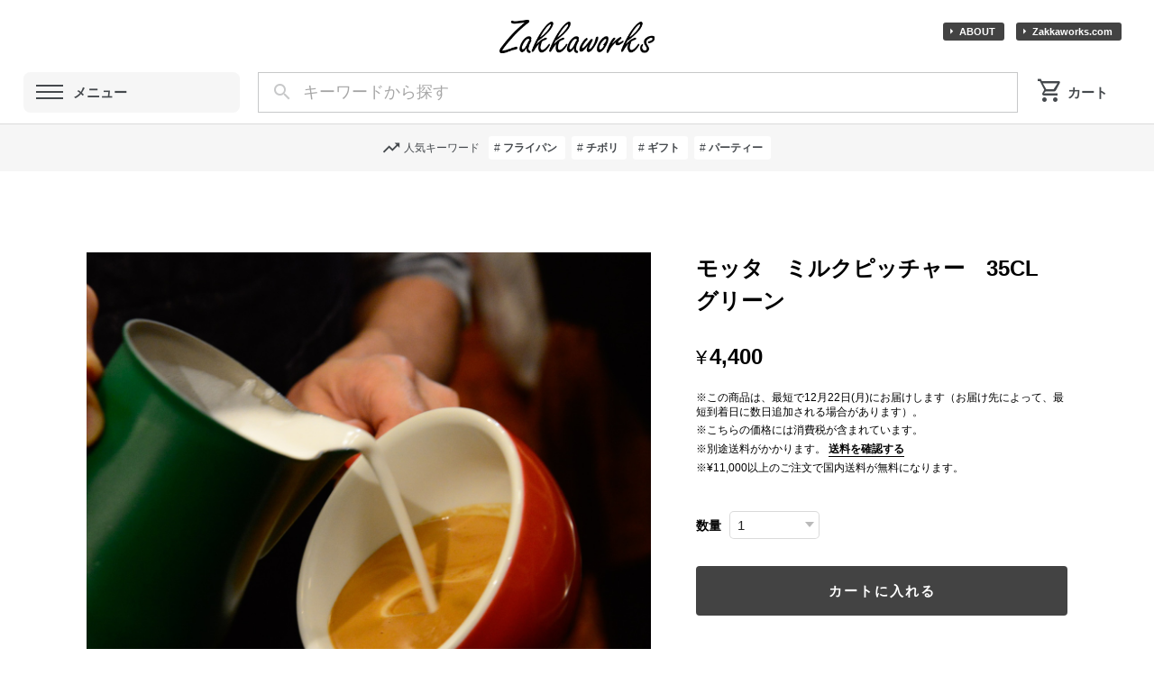

--- FILE ---
content_type: text/css
request_url: https://basefile.akamaized.net/ymtkdev-kawaiishop-jp/690088c8a5d42/retailpro108.min.css
body_size: 25745
content:
html,body,div,span,applet,object,iframe,h1,h2,h3,h4,h5,h6,p,blockquote,pre,a,abbr,acronym,address,big,cite,code,del,dfn,em,font,ins,kbd,q,s,samp,small,strike,strong,sub,sup,tt,var,dl,dt,dd,ol,ul,li,fieldset,form,label,legend,table,caption,tbody,tfoot,thead,tr,th,td{border:0;font-family:inherit;font-size:100%;font-style:inherit;font-weight:inherit;margin:0;outline:0;padding:0;vertical-align:baseline;}html{scroll-behavior:smooth;height:100%;-webkit-text-size-adjust:100%;-ms-text-size-adjust:100%}*,*:before,*:after{-webkit-box-sizing:border-box;-moz-box-sizing:border-box;box-sizing:border-box;}*{-webkit-tap-highlight-color:rgba(0,0,0,0);-webkit-tap-highlight-color:transparent}body{height:100%;background:#f8f8f8}article,aside,details,figcaption,figure,footer,header,main,nav,section{display:block;}ol,ul{list-style:none;}table{border-collapse:separate;border-spacing:0;}caption,th,td{font-weight:normal;text-align:left;}blockquote:before,blockquote:after,q:before,q:after{content:"";}blockquote,q{quotes:"" "";}a:focus{outline:thin dotted;}a:hover,a:active{outline:0;}img{max-width:100%;}a img{border:0;}body{min-width:280px;color:#464545;background:#fff;-webkit-font-smoothing:antialiased;font-family:"Helvetica Neue",Arial,"Hiragino Kaku Gothic ProN","Hiragino Sans",Meiryo,sans-serif;font-size:16px}a{text-decoration:none;font-size:1em;line-height:1.5em;-webkit-font-smoothing:antialiased;-webkit-transition-duration:.3s;-moz-transition-duration:.3s;-o-transition-duration:.3s;transition-duration:.3s;color:#444}a:hover{color:#777}a:focus{outline:dotted thin}#item_page_wrap p a,.static_wrap p a,.static_wrap #privacy a,.blog_body a{border-bottom:solid 1px var(--textColor);text-decoration:none!important;padding:0 0 1px 0}#item_page_wrap p a:hover,.static_wrap p a:hover,.blog_body a:hover{opacity:.6;}:root{--horizontal-padding:60px;--vertical-padding:60px;--discount-color:#ef4f5d;--soldout-color:#555859;--community-color:#f7ba21;--salesperiod-color:#11ac9d;--sideAreaWidth:240px;}@media only screen and (max-width:1200px){:root{--horizontal-padding:50px;--vertical-padding:50px;--sideAreaWidth:220px}}@media only screen and (max-width:1000px){:root{--horizontal-padding:30px;--vertical-padding:40px}}@media only screen and (max-width:767px){:root{--horizontal-padding:25px;--vertical-padding:25px}}@media only screen and (max-width:480px){:root{--horizontal-padding:22px;--vertical-padding:25px}}.mainArea,.topMain{animation:fadeIn .4s ease-in-out 0s 1 normal;-webkit-animation:contentFade .4s ease 0s 1 normal;}@keyframes contentFade{0%{opacity:0}100%{opacity:1}}@-webkit-keyframes contentFade{0%{opacity:0}100%{opacity:1}}.contentWrapper-inner{width:100%}.contentWrapper-inner,#headNavwrap .widthfix,footer #utilities,.footerbar .widthfix,#instagramfeed .widthfix,.mailMagazine .widthfix{max-width:1600px;margin:0 auto}.whitebg{background:#fff;width:96%;margin:20px auto}@media only screen and (min-width:1000px){.whitebg .contentWrapper-inner{padding:10px}}@media only screen and (min-width:1001px){.contentWrapper-inner{display:flex;justify-content:space-between}.contentWrapper .mainArea{width:calc(100% - var(--sideAreaWidth) - 25px)}.contentWrapper .sideArea{width:var(--sideAreaWidth);margin:0 0 0 25px}.contentWrapper.sidebarFixedTop .sideArea .sideArea-inner{position:sticky;top:0}.contentWrapper.sidebarFixedBottom .sideArea{position:sticky;bottom:0;align-self:flex-end}.sideAreaDispnone .sideArea{display:none;}#TopPage.sideAreaDispnone .contentWrapper .mainArea,#CategoryPage.sideAreaDispnone .contentWrapper .mainArea,#ItemPage.sideAreaDispnone .contentWrapper .mainArea{width:100%;margin:0 auto}#PrivacyPage.sideAreaDispnone .contentWrapper .mainArea,#LawPage.sideAreaDispnone .contentWrapper .mainArea,#BlogPage.sideAreaDispnone .contentWrapper .mainArea,#Page.sideAreaDispnone .contentWrapper .mainArea{width:90%;margin:0 auto;max-width:1000px}#AboutPage.sideAreaDispnone .contentWrapper .mainArea,#ContactPage.sideAreaDispnone .contentWrapper .mainArea{width:90%;max-width:1000px;margin:0 auto}#ItemPage.sideAreaDisplimit .sideArea,#AboutPage.sideAreaDisplimit .sideArea,#ContactPage.sideAreaDisplimit .sideArea,#PrivacyPage.sideAreaDisplimit .sideArea,#LawPage.sideAreaDisplimit .sideArea,#BlogPage.sideAreaDisplimit .sideArea,#Page.sideAreaDisplimit .sideArea{display:none;}#ItemPage.sideAreaDisplimit .contentWrapper .mainArea{width:100%;}#AboutPage.sideAreaDisplimit .contentWrapper .mainArea,#ContactPage.sideAreaDisplimit .contentWrapper .mainArea,#PrivacyPage.sideAreaDisplimit .contentWrapper .mainArea,#LawPage.sideAreaDisplimit .contentWrapper .mainArea,#BlogPage.sideAreaDisplimit .contentWrapper .mainArea,#Page.sideAreaDisplimit .contentWrapper .mainArea{width:90%;margin:0 auto;max-width:1000px}}@media only screen and (min-width:1001px){.sideAreaDispnone .ChildCategories,#ItemPage.sideAreaDisplimit .ChildCategories,#AboutPage.sideAreaDisplimit .ChildCategories,#ContactPage.sideAreaDisplimit .ChildCategories,#PrivacyPage.sideAreaDisplimit .ChildCategories,#LawPage.sideAreaDisplimit .ChildCategories,#BlogPage.sideAreaDisplimit .ChildCategories,#Page.sideAreaDisplimit .ChildCategories{display:block}}.mainArea-inner{padding-left:var(--horizontal-padding);padding-right:var(--horizontal-padding);padding-bottom:var(--vertical-padding);padding-top:var(--vertical-padding);word-break:break-word}#TopPage .mainArea-inner{padding-top:calc(var(--vertical-padding) - 40px);}#TopPage .whitebg .mainArea-inner{padding-top:calc(var(--vertical-padding) - 0px);}.mainArea-inner+.mainArea-inner{padding-top:0}.whitebg .mainArea-inner{padding-top:calc(var(--vertical-padding) - 0px)}.notpublicmessage.widthfix,.communityNotExists{width:100%;max-width:1180px;margin:40px auto;padding:40px 0 30px 0;border-radius:8px;background:rgb(255,255,255,.9);text-align:center}.notpublicmessage .tmpBox .errormessage,.communityNotExists{font-size:1em;font-weight:bold;color:444;}.notpublicmessage .tmpBox .errormessage span.material-icons{display:block;font-size:1.6em;margin-bottom:10px;color:#c8c8c8;}.item-title{font-weight:bold}.item-meta .item-price,.discountrate,.price_soldout,#item_page_wrap .soldout,#item_page_wrap #price p,.properprice,.communityItemPrice,.membershipPoint__amount{font-family:"Helvetica Neue",Helvetica,sans-serif;font-weight:bold}.main #about.blogListMain .blog_publish .publish_date,#about p.publish_date{font-family:"Helvetica Neue",Helvetica,sans-serif;font-size:inherit}#item_page_wrap #price p{font-size:1.6em}.headnav li{font-size:1em;font-weight:400;white-space:nowrap}.sHeading,.BlogAsPage .main #about.blogDetail .blog_title{position:relative;}.sHeading h2{}.sHeading span{font-size:.7em;letter-spacing:.1em;display:block;opacity:.5}.sh00 .sHeading span{padding:0 0 4px 0!important;}.sh01 .sHeading,.sh01.BlogAsPage .main #about.blogDetail .blog_title{padding-left:11px;border-left:4px solid var(--AccentColor)}.sh01 .static.pagetitle.sHeading,.sh01.BlogAsPage .main #about.blogDetail .blog_title{padding-left:18px}.sh01.BlogAsPage .main #about.blogDetail .blog_title{margin-bottom:35px;}.sh01.BlogAsPage .main #about.blogDetail .blog_title h2{padding:0!important;}.sh01 .sHeading span{padding:0 0 4px 0!important;}.sh02 .sHeading h2,.sh02.BlogAsPage .main #about.blogDetail .blog_title h2{position:relative;padding:3px 0 6px 0;border-bottom:3px solid var(--textColor25)}.sh02.BlogAsPage .main #about.blogDetail .blog_title h2{padding-bottom:5px!important;margin-bottom:35px;}.sh02 .sHeading h2::after,.sh02.BlogAsPage .main #about.blogDetail .blog_title h2::after{position:absolute;bottom:-3px;left:0;width:20%;height:3px;content:'';background:var(--AccentColor)}.sh03 .sHeading,.sh03.BlogAsPage .main #about.blogDetail .blog_title{display:flex;flex-direction:column-reverse;text-align:center;padding-bottom:25px;margin-bottom:35px}.sh03 .sHeading h2,.sh03.BlogAsPage .main #about.blogDetail .blog_title h2{margin:0 0 2px 0!important;padding-bottom:0!important}.sh03 .sHeading span{margin:2px 0 0 0;}.sh03 .sHeading::after,.sh03.BlogAsPage .main #about.blogDetail .blog_title::after{position:absolute;bottom:0;left:calc(50% - 30px);width:60px;height:3px;content:'';border-radius:2px;background:var(--AccentColor)}.sh04 .sHeading,.sh04.BlogAsPage .main #about.blogDetail .blog_title{padding-left:calc(var(--shIconWidth) + 7px);margin-bottom:35px}.sh04 .sHeading h2,.sh04.BlogAsPage .main #about.blogDetail .blog_title h2{margin:0!important;padding:0!important;}.sh04 .sHeading::after,.sh04.BlogAsPage .main #about.blogDetail .blog_title::after{top:calc(50% - (var(--shIconHeight) / 2));left:0;position:absolute;content:"";display:inline-block;width:var(--shIconWidth);height:var(--shIconHeight);background-position:center;background-repeat:no-repeat;background-size:contain}.sh04.border .sHeading{border-bottom:3px solid var(--textColor25)!important;padding-bottom:4px!important}.sh04 .sHeading::after,.sh04.BlogAsPage .main #about.blogDetail .blog_title::after{top:calc(50% - (calc(var(--shIconHeight) + 3px) / 2))}.sh04.border .static.pagetitle.sHeading{padding-bottom:9px!important}.sh04.border .static.pagetitle.sHeading::after{top:calc(50% - (calc(var(--shIconHeight) + 5px) / 2))}.sh05 .sHeading,.sh05.BlogAsPage .main #about.blogDetail .blog_title{margin-top:calc(var(--shIconHeight) + 5px);display:flex;flex-direction:column-reverse;text-align:center;margin-bottom:35px}.sh05 .sHeading h2,.sh05.BlogAsPage .main #about.blogDetail .blog_title h2{margin:0 0 2px 0!important;padding:0!important}.sh05 .sHeading::after,.sh05.BlogAsPage .main #about.blogDetail .blog_title::after{position:absolute;top:calc((var(--shIconHeight) + 5px) * -1);left:calc(50% - (var(--shIconWidth) / 2));content:"";display:inline-block;width:var(--shIconWidth);height:var(--shIconHeight);background-position:center;background-repeat:no-repeat;background-size:contain}.sh05 .static.pagetitle.sHeading::after{top:calc((var(--shIconHeight) + 10px) * -1)}h2.general,#collections h2,#newsbox h2,#rssbox h2,#instagramfeed h3{font-size:1.4em;line-height:1.3;font-weight:bold}.pagetitle h2,.inquirySection h1{font-size:1.8em;font-weight:bold}.inquirySection h1:first-letter{text-transform:uppercase}.static_wrap #about h2,#privacy h2,#law h2{font-size:1.8em;font-weight:bold}.communityMain .communityTitle{text-align:left!important;}.widget h3{font-weight:normal;}#item_page_wrap h2{font-size:1.2em;font-weight:bold;letter-spacing:1px;}h3#relatedItems-title,h3#itemDetail-undersection,#instagramfeed h3{font-size:1.2em!important;font-weight:bold;letter-spacing:1px;}.sideArea .sideArea-inner{padding:50px 0}#TopPage .sideArea .sideArea-inner{padding-top:20px;}#TopPage .whitebg .sideArea .sideArea-inner{padding-top:30px;}.drawerWrapper .sideArea-inner{padding:20px 20px 80px 20px;}.menu-container{display:flex;flex-direction:column}.menu-container .categoryNav{order:1;}.menu-container .imgbanner.sidewidget{order:2;}.menu-container .staticNav.sidewidget{order:3;}.menu-container .freeNavBtn{order:5;}.menu-container .member-community.sidewidget{order:7;}.menu-container .latestBlog.sidewidget{order:9;}.menu-container .imgbanner.sidewidget a{display:block;margin-bottom:15px;}.menu-container .imgbanner.sidewidget a img{vertical-align:bottom;}.menu-container .categoryNav{margin-bottom:30px;}.menu-container .sidewidget{margin-bottom:20px;}.menu-container .member-community.sidewidget{margin-bottom:30px;}.menu-container h3{font-weight:bold;font-size:1em;margin:0 0 5px 0;padding-bottom:8px;line-height:1;border-bottom:3px solid var(--textColor25)}.menu-container .categoryNav h3{margin-top:0;}.menu-container .imgbanner img{max-width:100%;}.drawerWrapper::-webkit-scrollbar{width:5px}.drawerWrapper::-webkit-scrollbar-thumb{background:var(--HeaderBgColor)}.drawerWrapper::-webkit-scrollbar-track{border-radius:3px}.sideArea .drawerIconNav{display:none;}.drawerIconNav{display:flex;justify-content:space-between;align-items:center;background:var(--textColor10);padding:10px 25px 5px 25px;margin-bottom:30px;border-radius:6px;}.drawerIconNav .drawerIconNav li span{font-size:1.em;line-height:1;vertical-align:bottom;color:var(--textColor);opacity:.8;}.drawerIconNav .cartIcon li.cart img{visibility:hidden;height:0;width:1.6em;}.drawerIconNav .cartIcon li.cart a{padding:0;}.drawerIconNav .cartIcon li.cart a::after{font-family:'Material Symbols Outlined';position:absolute;left:0;top:-4px;font-size:1.7em!important;opacity:.8}.drawerIconNav .cartIcon.cartstyle li.cart a::after{top:-2px;font-size:1.6em!important;}.drawerIconNav .cartIcon.bagstyle li.cart a::after{top:-4px;}body.noscroll{overflow:hidden;}#mainArea{transition:transform .6s cubic-bezier(.215,.61,.355,1)}#drawer{display:none;}label.open,label.close{cursor:pointer;position:fixed;}.open{transform:translateX(-280px);z-index:9999;top:15px;left:15px;width:48px;height:48px;border-radius:5px;background:#333;transition:background .6s,transform .6s cubic-bezier(.215,.61,.355,1);}.open::before,.open::after{content:"";}.open span,.open::before,.open::after{content:"";position:absolute;top:calc(50% - 1px);left:30%;width:40%;border-bottom:2px solid white;transition:transform .6s cubic-bezier(.215,.61,.355,1);}.open::before{transform:translateY(-8px);}.open::after{transform:translateY(8px);}.open p:after{content:"メニュー";position:absolute;bottom:-20px;font-size:11px;font-weight:bold;}.close{z-index:9998;inset:0;pointer-events:none;transition:background .6s;}#drawer:checked + .open{background:#333;transform:translateX(280px);}#drawer:checked + .open span{transform:scaleX(0);}#drawer:checked + .open::before{transform:rotate(135deg) scaleX(.9);}#drawer:checked + .open::after{transform:rotate(-135deg) scaleX(.9);}#drawer:checked + .open p:after{display:none;}#drawer:checked ~ .close{pointer-events:auto;background:rgba(0,0,0,.3);}#drawer:checked + .open{transform:translateX();}.drawerWrapper #logo{background:var(--HeaderBgColor);padding:10px;font-size:20px;text-align:center;word-break:break-all}.drawerWrapper #logo img{max-width:60%;max-height:60px}.drawerWrapper{z-index:100000;position:fixed;overflow:auto;top:0;right:0;transform:translateX(100%);left:0;transform:translateX(-100%);width:300px;height:100%;margin:0;box-sizing:border-box;transition:transform .6s cubic-bezier(.215,.61,.355,1);}#drawer:checked ~ .drawerWrapper{transform:none;display:block;width:300px;}.accordion-wrapper{margin:0 auto 20px;font-size:.85em;line-height:1}.iconTrue .accordion-wrapper{margin:15px auto 10px;}.accordion-check{display:none}.accordion-label{display:block;position:relative;letter-spacing:1px;word-break:break-all}.accordion-label a{display:block;line-height:1.3;outline:0}.accordion-label.hasChild:after{box-sizing:border-box;display:block;content:"\e145";font-family:'Material Icons';font-size:1.3em;line-height:1;font-weight:normal;cursor:pointer!important;position:absolute;top:-4px;right:0;line-height:1;color:var(--AccentColor);opacity:.8;pointer-events:none}.accordion-content{display:grid;grid-template-rows:0fr;transition:250ms grid-template-rows ease;background:var(--textColor10);border-radius:3px}.accordion-check:checked + .accordion-label:after{transform:rotate(135deg);transition:.3s}.accordion-check:checked + .accordion-label + .accordion-content{grid-template-rows:1fr;margin:10px 0 10px 0}.accordion-content>ul{overflow:hidden}.accordion-content>ul li:first-child{margin-top:10px;}.accordion-content>ul li.hiddenCat:first-child + li{margin-top:10px;}.accordion-content>ul li:last-child{margin-bottom:10px;}.accordion-content>ul li:has(+ .hiddenCat:last-child){margin-bottom:10px;}.accordion-content>ul li a{display:block;outline:0;font-size:1em;line-height:1.3;padding:.5em 1.7em;word-break:break-all;position:relative}.is_active span,a.is_active:before{font-weight:bold;}.categoryNav.iconTrue .accordion-label a{display:flex;justify-content:left;align-items:center;}.categoryNav.iconTrue .accordion-label i{background-size:cover;background-position:top left;background-repeat:no-repeat;margin-right:10px;flex-shrink:1;border-radius:2px;background-image:url(https://basefile.akamaized.net/ymtk/6717247ecb43a/sq.png)}.categoryNav.boldweight .accordion-label{font-weight:bold}.categoryNav.normalweight .accordion-label{font-weight:normal}:root{--catNavNormal-margin:8px;--catNavNormal-iconwidth:51px;--catNavCompact-margin:5px;--catNavCompact-iconwidth:36px;--catNavLarge-margin:12px;--catNavLarge-iconwidth:56px}.normal .categoryNav.iconTrue .accordion-label a i{min-height:var(--catNavNormal-iconwidth);width:var(--catNavNormal-iconwidth)}.normal .categoryNav.iconTrue .accordion-label a span{width:calc(100% - var(--catNavNormal-iconwidth) - 10px)}.normal .categoryNav.iconTrue .accordion-label{margin:var(--catNavNormal-margin) 0;}.compact .categoryNav.iconTrue .accordion-label a i{min-height:var(--catNavCompact-iconwidth);width:var(--catNavCompact-iconwidth)}.compact .categoryNav.iconTrue .accordion-label a span{width:calc(100% - var(--catNavCompact-iconwidth) - 12px)}.compact .categoryNav.iconTrue .accordion-label{margin:var(--catNavCompact-margin) 0;}.large .categoryNav.iconTrue .accordion-label a i{min-height:var(--catNavLarge-iconwidth);width:var(--catNavLarge-iconwidth)}.large .categoryNav.iconTrue .accordion-label a span{width:calc(100% - var(--catNavLarge-iconwidth) - 14px)}.large .categoryNav.iconTrue .accordion-label{margin:var(--catNavLarge-margin) 0;}.normal .accordion-label{padding:.9em 20px .9em 0;font-size:1em;}.normal .accordion-label.hasChild:after{padding:.9em .2em;}.normal .accordion-content>ul li a{font-size:.95em;padding:.5em 1.7em}.normal .iconTrue .accordion-label{padding:0;font-size:1em;}.normal .iconTrue .accordion-label.hasChild{padding-right:24px;}.normal .iconTrue .accordion-label.hasChild:after{padding:1.1em .2em;}.normal .accordion-check:checked + .accordion-label + .accordion-content{margin-top:0;}.compact .accordion-label{padding:.8em 20px .8em 0;font-size:.9em;}.compact .accordion-label.hasChild:after{padding:.8em .2em;}.compact .accordion-content>ul li a{font-size:.9em;padding:.4em 1.7em}.compact .iconTrue .accordion-label{padding:0 20px 0 0;}.compact .accordion-label.hasChild{padding-right:20x;}.compact .accordion-label.hasChild:after{padding:.8em .2em;}.compact .accordion-check:checked + .accordion-label + .accordion-content{margin-top:0;}.large .accordion-label{padding:1.2em 20px 1.2em 0;font-size:1.1em}.large .accordion-label.hasChild:after{padding:1.2em .2em;}.large .iconTrue .accordion-label{padding:0;font-size:1.05em}.large .accordion-label.hasChild{padding-right:20px;}.large .accordion-label.hasChild:after{padding:1.2em .2em;}.large .accordion-content>ul li a{font-size:1em;padding:.5em 1.7em}.large .accordion-check:checked + .accordion-label + .accordion-content{margin-top:0;}.normal .iconTrue .accordion-label + .accordion-content{margin-top:calc(-1 * var(--catNavNormal-margin))}.compact .iconTrue .accordion-label + .accordion-content{margin-top:calc(-1 * var(--catNavCompact-margin))}.large .iconTrue .accordion-label + .accordion-content{margin-top:calc(-1 * var(--catNavLarge-margin))}.normal .iconTrue .accordion-check:checked + .accordion-label + .accordion-content{margin-top:10px;}.compact .iconTrue .accordion-check:checked + .accordion-label + .accordion-content{margin-top:8px;}.categoryNav .hiddenCat,.categoryNav label.hiddenCat + .accordion-content,.ChildCategories .hiddenCat,.categoryMap .hiddenCat{display:none;}.hiddenCatPage .breadcrumb,.hiddenCatPage #categoryBanner,.hiddenCatPage .ChildCategories{display:none;}.hiddenCatPage .categoryHeaderOn #category-header{display:block;border:none!important;margin:0}.hiddenCatPage .categoryHeaderOn #category-header .headerTitles{padding-left:0!important;padding-top:0!important;}.hiddenCatPage .categoryHeaderOn #category-header .headerImg{display:none;}.staticNav ul{margin:10px 0;}.staticNav ul li a{position:relative;display:block;padding:1em 12px 1em 30px;font-size:.85em;letter-spacing:.05em;line-height:1;text-transform:uppercase;word-break:break-all;border-bottom:1px solid var(--textColor25)}.staticNav.boldweight ul li a{font-weight:bold;}.staticNav.normalweight ul li a{font-weight:normal;}.staticNav ul li a:before{font-family:'Material Icons';font-weight:normal;font-size:1.30em;position:absolute;left:0;top:48%;transform:translateY(-45%);-webkit-transform:translateY(-45%);-ms-transform:translateY(-48%)}.staticNav ul li.about a:before{content:"\ea12"}.staticNav ul li.freeNav01 a:before,.staticNav ul li.freeNav02 a:before{content:"\e88e"}.staticNav ul li.aboutDelivery a::before{content:"\e558";}.staticNav ul li.aboutPayment a::before{content:"\e870";}.staticNav ul li.aboutStores a::before{content:"\e0c8";}.staticNav ul li.aboutFaq a::before{content:"\e887";}.staticNav ul li.contact a:before{content:"\e0be"}ul.freeNavBtn{margin-bottom:30px;}ul.freeNavBtn li a{display:block;border:2px solid var(--textColor10);background:var(--textColor10);border-radius:8px;padding:15px 30px;position:relative;display:block;line-height:1;word-break:break-all;font-weight:bold;font-size:.9em}ul.freeNavBtn li a.arrow:before{left:10px!important;top:40%;}.menu-container .membership{position:relative;padding:10px;margin-bottom:15px}.menu-container .membership a{position:relative;display:block;font-size:.8em;padding:1em 12px 1em 48px;background:#333;color:#fff!important;font-weight:bold;letter-spacing:.1em;line-height:1;text-transform:uppercase;border-radius:4px;margin-bottom:10px;word-break:break-all}.menu-container .membership a:before{font-family:'Material Icons';font-weight:normal;font-size:1.30em;position:absolute;left:18px;top:48%;transform:translateY(-45%);-webkit-transform:translateY(-45%);-ms-transform:translateY(-48%)}.menu-container .membership a.card:before{top:20px;content:"\e7fd"}.menu-container .membership span.heightajst{padding-left:42px;word-break:break-all;line-height:1.2;display:block;visibility:hidden}.menu-container .membership a.card{position:absolute;inset:0;padding:14px;padding-left:42px;line-height:1.2;height:100%}.menu-container .membership a.btnincard{display:block;cursor:pointer;text-align:center;color:#fff;border-radius:3px;background:rgba(0,0,0,.1);padding:6px 10px;margin:12px 0 0 0;width:100%;opacity:1}.menu-container .membership a.btnincard:hover{background:rgba(255,255,255,.05);}.menu-container .community a{position:relative;display:block;font-size:.8em;padding:1.5em 12px 1.5em 48px;background:#333;color:#fff!important;font-weight:bold;letter-spacing:.1em;line-height:1;text-transform:uppercase;border-radius:4px;word-break:break-all}.menu-container .community a:before{font-family:'Material Icons';font-weight:normal;font-size:1.8em;position:absolute;left:15px;top:45%;transform:translateY(-45%);-webkit-transform:translateY(-45%);-ms-transform:translateY(-48%)}.menu-container .community a:before{content:"\f233"}.latestBlogList ul li a{display:block;border-bottom:1px solid var(--textColor25);padding:14px 0;}.latestBlogList ul li a time{display:block;font-weight:normal;font-size:.8em;margin-bottom:5px;opacity:.6;line-height:1.4;letter-spacing:1px;}.latestBlogList ul li a span{font-size:.9em;display:block;line-height:1.2;}.latestBlog .viewall{text-align:right;font-size:.9em;margin:5px 0 0 0;}.latestBlog .hideDate ul li a time{display:none;}#ContactPage .latestBlog{display:none;}header{background-color:var(--HeaderBgColor);height:auto}#headNavwrap.fixed{background-color:var(--HeaderBgColor80);}#shoplogo{padding:25px 0 5px 0}#shoplogo.fontsizeSS{padding:22px 0 2px 0}#shoplogo.fontsizeS,#shoplogo.fontsizeR{padding:25px 0 5px 0}#shoplogo.fontsizeL{padding:27px 0 7px 0}#shoplogo.fontsizeLL,#shoplogo.fontsizeLLL{padding:30px 0 10px 0}#shoplogo.fontsizeLLLL{padding:35px 0 15px 0}#shoplogo a{outline:0;}#shoplogo h1 a span.logoText{line-height:1;}#shoplogo.fontsizeSS h1 a span.logoText{font-size:1.1em}#shoplogo.fontsizeS h1 a span.logoText{font-size:1.3em}#shoplogo.fontsizeR h1 a span.logoText{font-size:1.6em}#shoplogo.fontsizeL h1 a span.logoText{font-size:1.9em}#shoplogo.fontsizeLL h1 a span.logoText{font-size:2.2em;line-height:.8;}#shoplogo.fontsizeLLL h1 a span.logoText{font-size:2.5em;line-height:.8;}#shoplogo.fontsizeLLLL h1 a span.logoText{font-size:2.8em;line-height:.8;}#shoplogo.fontweightNormal h1 a span.logoText,#logo.fontweightNormal{font-weight:normal}#shoplogo.fontweightBold h1 a span.logoText,#logo.fontweightBold{font-weight:bold}#shoplogo.letterspace0 h1 a span.logoText,#logo.letterspace0{letter-spacing:normal}#shoplogo.letterspace1 h1 a span.logoText,#logo.letterspace1{letter-spacing:.1em}#shoplogo.letterspace2 h1 a span.logoText,#logo.letterspace2{letter-spacing:.2em}#shoplogo.letterspace3 h1 a span.logoText,#logo.letterspace3{letter-spacing:-.05em}#headNavwrap{width:100%;position:relative;background-color:var(--HeaderBgColor80);transition:opacity .3s ease;opacity:1}#headNavwrap.fixed{position:fixed;z-index:9990;top:0}#headNavwrap.hidden{opacity:0}#headNavwrap.fixed{opacity:1}#headNavwrap.fixed #trendTags{display:none;}.fixed-nav{position:fixed;top:0;width:100%;transition:top .3s;}#headNavwrap .widthfix{padding-top:12px;padding-bottom:12px;margin:0 auto;display:flex;justify-content:space-between;width:96%}.headCatNav a,.navIcons a{outline:none;}.headCatNav{flex-basis:240px;flex-shrink:0}.searchbar{flex-grow:2;padding:0 20px 0 20px}.navIcons{flex-shrink:0;text-align:right;padding-right:15px;display:flex;align-items:center}@media only screen and (max-width:1000px){.headCatNav{flex-basis:200px;flex:0;flex-shrink:0}.navIcons{padding-right:10px}}@media only screen and (max-width:767px){.searchbar{padding:0 15px 0 10px}}.headCatNav a.navOpen{background:rgba(255,255,255,1);display:block;cursor:pointer;border-radius:.5em;position:relative;}.headCatNav a.navOpen .filler{background:var(--HeaderBgColor75);padding:0 20px 0 55px;font-weight:bold;border-radius:.5em;line-height:45px;word-break:keep-all;position:relative}.headerBgContNormal .headCatNav a.navOpen .filler{background:var(--HeaderBgColor75);}.headerBgContHigh .headCatNav a.navOpen .filler{background:var(--HeaderBgColor50);}.headerBgContLow .headCatNav a.navOpen .filler{background:var(--HeaderBgColor90);}@media only screen and (max-width:767px){.headCatNav a.navOpen .filler{padding-right:0;}.headCatNav a.navOpen{width:60px;padding:0}.headCatNav a.navOpen b{font-size:0;line-height:0;}}.navOpen div::before,.navOpen div::after{content:""}.navOpen div span,.navOpen div::before,.navOpen div::after{content:"";position:absolute;top:calc(50% - 1px);left:14px;width:30px;border-bottom:2px solid rgb(25,25,25);transition:transform .6s cubic-bezier(.215,.61,.355,1)}.navOpen div::before{transform:translateY(-7px)}.navOpen div::after{transform:translateY(7px)}#shoplogo{display:flex;margin:0 auto;width:96%;height:auto}#shoplogo h1 span.logoText{padding-bottom:6px;}#shoplogo.logoCenter{justify-content:center;position:relative}#shoplogo.logoCenter h1{max-width:50%;}#shoplogo.logoCenter h1 span.logoText{display:block;text-align:center}#shoplogo.logoCenter #subNav{position:absolute;right:10px;top:28px}#shoplogo.logoCenter #subNav li{font-weight:bold;}#subNav{font-size:.8em}#subNav ul li{display:inline-block}#subNav ul li:last-child{margin-left:1.6em;}#subNav a{color:var(--HeaderFontColor)!important}#subNav.btn{font-size:.7em;}#subNav.btn ul li:last-child{margin-left:10px;}#subNav.btn li a{padding:4px 10px 4px 18px;border-radius:3px}#subNav.btn.acolor li a{background:var(--AccentColor);color:var(--AccentColorText)!important}#subNav.btn.acolor li a.arrow:before{left:2px;color:var(--AccentColorText)}#subNav.btn.hcolor li a{color:var(--HeaderFontColor)!important;outline:1px solid var(--HeaderFontColor70);outline-offset:-1px}#subNav.btn.hcolor li a.arrow:before{left:2px;color:var(--HeaderFontColor70)}#shoplogo.logoLeft{justify-content:space-between;align-items:center;padding-left:10px}#shoplogo.logoLeft h1{max-width:75%;}#shoplogo.logoLeft h1 span.logoText{display:block;text-align:left}@media only screen and (max-width:768px){#shoplogo.logoCenter.forcelogoLeft{position:relative;right:auto;justify-content:space-between;align-items:center;padding-left:10px}#shoplogo.logoCenter.forcelogoLeft h1{max-width:68%;}#shoplogo.logoCenter.forcelogoLeft h1 span.logoText{display:block;text-align:left}#shoplogo.byAboutnav #subNav .freeNav{display:none;}#shoplogo.byFreenav #subNav .shopInfo{display:none;}#shoplogo.byAboutnav.byFreenav #subNav .freeNav{display:none;}#shoplogo.byAboutnav.byFreenav #subNav .shopInfo{display:block;}}#shoplogo h1{font-family:'Helvetica',serif;word-break:break-all}#shoplogo h1 a{display:inline-block;word-wrap:break-word}#logo,#logo span{display:block}#logo img{max-width:350px;max-height:100px;vertical-align:bottom}#shoplogo h1.gothic,#logo.gothic{font-family:'Hiragino Sans','Hiragino Kaku Gothic ProN','ヒラギノ角ゴ ProN W3',Meiryo,メイリオ,Osaka,'MS PGothic',arial,helvetica,sans-serif!important;}#shoplogo h1.mincho,#logo.mincho{font-family:"Hiragino Mincho ProN","Hiragino Mincho Pro",HGS明朝E,メイリオ,Meiryo,serif!important;}#baseMenu .base{display:none}.navIcons #baseMenu>ul>li{list-style:none;vertical-align:bottom}.cartIcon li.cart a{position:relative;display:inline-block;padding:5px 0;height:30px;line-height:30px;vertical-align:middle}.cartIcon li.cart img{visibility:hidden}.navIcons .cartIcon li.cart a::after{font-family:'Material Icons';font-family:'Material Symbols Outlined';position:absolute;top:3px;left:0}.cartIcon.cartstyle li.cart a::after{content:"\e8cc";font-size:34px}.cartIcon.bagstyle li.cart a::after{content:"\f1cc";font-size:33px}.infoIcon,.memberIcon,.cartIcon{display:inline-block;}.cart{position:relative}.cart-badge{display:block!important}.cart-qty{position:absolute;z-index:1;padding:0 1px;min-width:14px;background:var(--AccentColor);color:var(--AccentColorText);border-radius:50%;font-size:9px;font-weight:700;line-height:14px;text-align:center}.cartIcon.cartstyle .cart-qty{top:-3px;left:8px;}.cartIcon.bagstyle .cart-qty{top:12px;left:10px;}@media only screen and (max-width:999px){.cartIcon.cartstyle .cart-qty{top:-6px;left:10px;}.cartIcon.bagstyle .cart-qty{top:6px;left:10px;}.navTextOff .cartIcon.cartstyle .cart-qty{top:0;left:11px;}.navTextOff .cartIcon.bagstyle .cart-qty{top:13px;left:11px;}}.drawerIconNav .cartIcon.cartstyle .cart-qty{top:-5px;left:6px;}.drawerIconNav .cartIcon.bagstyle .cart-qty{top:7px;left:6.5px;}.footernav .cart-qty{min-width:13px;line-height:13px;font-size:8px;top:-3px;left:7px}.memberIcon{margin-right:4px;}.memberIcon a{display:inline-block;position:relative;vertical-align:middle;font-weight:bold;padding:5px 0 5px 35px;margin-right:5px;height:30px;line-height:30px}.memberIcon a span{display:none;}.memberIcon a:before{font-family:'Material Icons';content:"\e7fd";font-weight:normal;font-size:34px;position:absolute;left:0;top:3px}@media only screen and (min-width:1000px){.memberIcon a:before,.cartIcon.cartstyle li.cart a::after{font-size:30px;}.cartIcon.bagstyle li.cart a::after{font-size:34px;}.memberIcon{margin-right:0;}.memberIcon a{margin-right:10px;line-height:normal}.memberIcon a:before{top:0;}.memberIcon a span{display:block;}#basenav #baseMenu>ul>li{width:100px}.navIcons .cartIcon li.cart a{padding-right:60px;line-height:1.5em}.navIcons .cartIcon li.cart a::before{content:'カート';word-break:keep-all;text-transform:none;font-weight:bold;line-height:1.4;display:block;position:absolute;top:50%;left:35px;transform:translateY(-50%);-webkit-transform:translateY(-50%);-ms-transform:translateY(-50%)}}@media only screen and (max-width:767px){.navTextOn a.navOpen::after{content:'MENU';color:var(--HeaderFontColor);position:absolute;font-size:8px;bottom:-4px;left:15px;font-weight:bold;letter-spacing:1px}.navTextOn .navOpen div span{transform:translateY(-4px);}.navTextOn .navOpen div::before{transform:translateY(-11px)}.navTextOn .navOpen div::after{transform:translateY(3px)}}@media only screen and (max-width:999px){.navTextOn .memberIcon a:before{top:-5px;}.navTextOn .memberIcon a span{display:block;font-size:8px;position:absolute;bottom:-17px;left:-3px;word-break:keep-all}.navTextOn .cartIcon.cartstyle li.cart a::after{top:-5px;font-size:32px}.navTextOn .cartIcon.bagstyle li.cart a::after{top:-6px;font-size:33px}.navTextOff .cartIcon.bagstyle li.cart a::after{top:1px;font-size:36px}.navTextOn .cartIcon li.cart a::before{content:'カート';font-size:8px;letter-spacing:1px;word-break:keep-all;text-transform:none;font-weight:bold;line-height:1;display:block;position:absolute;bottom:-6px;left:3px}}.headerbgImgTrue #headNavwrap:not(.fixed){background-color:transparent;}.headerbgImgTrue.borderUI .headCatNav a.navOpen,.headerbgImgTrue.borderUI .headCatNav a.navOpen .filler{background:transparent}.headerbgImgTrue.borderUI .headCatNav a.navOpen .filler{outline:2px solid var(--HeaderFontColor70);outline-offset:-2px;}.headerbgImgTrue .searchbar div::before{color:#aeaeae;}#trendTagHeader{background:#fff;}.headerBgContNormal #trendTagHeader .filler{background:var(--HeaderBgColor67)}.headerBgContHigh #trendTagHeader .filler{background:var(--HeaderBgColor50);}.headerBgContLow #trendTagHeader .filler{background:var(--HeaderBgColor90);}#trendTagHeader dl{display:flex;padding:13px 0;justify-content:left;align-items:center;flex-wrap:nowrap;overflow-x:scroll}#trendTagHeader dl::-webkit-scrollbar{display:none}#trendTagHeader dl dd.spacer{flex-grow:1}#trendTagHeader dl dt{color:var(--HeaderFontColor);font-size:.8em;margin-right:10px;padding-left:30px;line-height:1;position:relative;word-break:keep-all}#trendTagHeader dl dt::before{font-family:'Material Icons';position:absolute;top:-5px;left:5px;font-size:22px;content:"\e8e5"}#trendTagHeader dl dd a{display:block;font-weight:bold;line-height:1;border-radius:3px;padding:7px 9px 7px 16px;margin:0 7px 0 0;font-size:.8em;position:relative;word-break:keep-all}#trendTagHeader dl dd a::before{position:absolute;font-weight:normal;top:7px;left:6px;content:"#"}#trendTagHeader dl.mono dt::before{color:var(--HeaderFontColor);}#trendTagHeader dl.accent dt::before{color:var(--AccentColor);}#trendTagHeader dl.mono dd a{background-color:var(--HeaderBgColor);color:var(--HeaderFontColor)!important}#trendTagHeader dl.accent dd a{background-color:var(--AccentColor);color:var(--AccentColorText)!important}@media only screen and (max-width:480px){#trendTagHeader dt,#trendTagHeader dd a{font-size:.7em;}}.singleImage{position:relative;}.singleImage img{width:100%;}section.splide.topMain.typeLoop{padding:18px 0 18px 0;}section.splide.topMain.typeLoop .splide__slide__container{min-height:auto;max-width:90vw}section.splide.topMain.typeLoop.heightNormal .splide__slide__container{height:55vw!important;max-height:43vh}section.splide.topMain.typeLoop.heightMore .splide__slide__container{height:60vw!important;max-height:50vh}section.splide.topMain.typeLoop.heightLess .splide__slide__container{height:45vw!important;max-height:35vh}section.splide.topMain.typeLoop .splide__slide img{width:auto;height:100%}section.splide.topMain.typeFade{padding:0 0 18px 0;}section.splide.topMain.typeFade.heightNormal .splide__slide__container{max-height:60vh;height:60vw!important}section.splide.topMain.typeFade.heightMore .splide__slide__container{max-height:75vh;height:75vw!important}section.splide.topMain.typeFade.heightLess .splide__slide__container{max-height:50vh;height:50vw!important}section.splide.topMain.typeFade .splide__slide img{width:100%;height:100%;object-fit:cover}.slideCaption{position:absolute;bottom:20px;left:20px;background:#ffffffe5;max-width:calc(100% - 40px);transition:all .3s ease;border-radius:5px}.splide__slide__container a:hover .slideCaption{background:#fff}.slideCaption p{font-size:clamp(.8em,2vw,1em);font-weight:bold;color:#333;line-height:1.4;padding:min(2vw,15px) min(2vw,15px) min(2vw,15px) 25px}.slideCaption p::before{font-size:1.5em;color:var(--AccentColor);font-family:'Material Icons';content:"\e5cc";font-weight:normal;position:absolute;top:45%;left:5px;transform:translateY(-45%);-webkit-transform:translateY(-45%);-ms-transform:translateY(-45%)}.splide__arrow{opacity:.7;top:calc(50% - 2em)}.splide__arrow{width:4em;height:4em;background:#fff;box-shadow:0 0 4px rgb(0,0,0,.2)}.splide__arrow--next{right:1.5em;}.splide__arrow--prev{left:1.5em;}@media only screen and (max-width:768px){.splide__arrow{width:3.4em;height:3.4em}}@media only screen and (max-width:480px){.splide__arrow{width:2em;height:2em;top:calc(50% - 1em)}}.splide.topMain:not(.is-overflow) .splide__pagination{display:block}.splide__pagination{bottom:-10px!important;left:auto;padding:0 1em;position:relative;right:auto!important;z-index:1;text-align:center}.splide__pagination li{margin:0 5px!important;}.splide__pagination__page{height:12px;width:12px;background-color:var(--textColor25)!important}.splide__pagination__page.is-active{background-color:var(--HeaderBgColor80)!important;transform:scale(1)!important}.headerBgBorder .splide__pagination__page.is-active{background-color:var(--textColor50)!important;}.numbered .splide__pagination__page{height:33px;width:33px;background-color:var(--textColor10)!important}.numbered .splide__pagination__page.is-active{background-color:var(--HeaderBgColor80)!important}.numbered .splide__pagination{counter-reset:pagination-num}.numbered .splide__pagination__page::before{counter-increment:pagination-num;content:counter(pagination-num);font-weight:bold;font-size:13px;color:var(--textColor75)}.numbered .splide__pagination__page.is-active::before{color:var(--HeaderFontColor)}.numbered .splide__pagination__page::after{content:"";width:0;height:0;border-style:solid;border-width:0 7px 7px 7px;border-color:transparent transparent var(--textColor10) transparent;position:absolute;top:-6px;left:50%;-webkit-transform:translateX(-50%);transform:translateX(-50%)}.numbered .splide__pagination__page.is-active::after{border-color:transparent transparent var(--HeaderBgColor75) transparent}.headerBgBorder .numbered .splide__pagination__page.is-active{background-color:var(--textColor25)!important;}.headerBgBorder .numbered .splide__pagination__page.is-active::after{border-color:transparent transparent var(--textColor25) transparent;}#TopContentOrder{display:flex;flex-direction:column;padding-top:20px;}#TopContentOrder #collections{order:2;}#TopContentOrder #newsbox{order:4;}#TopContentOrder #catItemLists{order:6;}#TopContentOrder #tagIndexCat{order:8;}h2.general,#collections h2,#newsbox h2,#rssbox h2,#instagramfeed h3{letter-spacing:.1em;margin:0 0 35px 0}.demoInfo{margin:0 auto;border-radius:30px;width:90%;color:rgb(117,117,117);border:1px dashed rgb(172,172,172);padding:30px 30px 10px 30px;}.BlogPinnedArticle{padding:1em 2em;border-radius:.5em;margin:10px 0 40px 0;text-align:center}.BlogPinnedArticle a{position:relative;font-weight:bold;padding-bottom:2px;font-size:clamp(.8em,2vw,1em)}.BlogPinnedArticle a:before{font-size:1.2em;font-family:'Material Icons';content:"\e88e";font-weight:normal;position:absolute;top:-.1em;left:-1.3em}.BlogPinnedArticle a:before{color:var(--AccentColor);}.BlogPinnedArticle{background:var(--textColor10);border:1px solid var(--textColor25);font-size:1.1em}#tagIndexCat{margin-bottom:40px;}#tagIndexCat ul li{display:inline-block;}#tagIndexCat ul li a{display:block;font-size:.8em;border:1px solid var(--textColor25);border-radius:5px;padding:.4em .8em;vertical-align:bottom;margin:0 6px 12px 0}#tagIndexCat ul li a:hover{border-color:var(--textColor75)}#collections{position:relative;padding:0 0 70px 0}#collections .catcard{position:relative;overflow:hidden}#collections .catcard .card-image{height:100%;}#collections .catcard .card-title{padding-left:15px;padding-right:15px;position:absolute;width:fit-content;top:50%;left:50%;-webkit-transform:translate(0%,-50%);-ms-transform:translate(-50%,-50%);-moz-transform:translate(-50%,-50%);-o-transform:translate(-50%,-50%);transform:translate(-50%,-50%)}#collections .catcard .card-title span{border-radius:3px;display:block;font-size:.8em;font-weight:600;line-height:1.3;letter-spacing:1px;text-align:center;padding:6px 8px;word-break:keep-all}#collections.white .catcard .card-title span{background:rgba(255,255,255,.8);color:#333;}#collections.black .catcard .card-title span{background:rgba(0,0,0,.8);color:#fff!important;}#collections.white .catcard:hover span{background:rgba(255,255,255,1);}#collections.black .catcard:hover span{background:rgba(0,0,0,1)}#collections.textWhite .catcard .card-title span{color:#fff;}#collections.textBlack .catcard .card-title span{color:#333;}#collections .catcard img{width:100%;height:100%;vertical-align:bottom;object-fit:cover}#collections.boxed .widthfix{gap:20px;}#collections .widthfix{display:grid;width:99.9%;}#collections.clm3 .widthfix{grid-template-columns:1fr 1fr 1fr}#collections.clm2 .widthfix{grid-template-columns:1fr 1fr}#collections.clm4 .widthfix{grid-template-columns:1fr 1fr 1fr 1fr}@media only screen and (max-width:767px){#collections.boxed .widthfix{gap:15px;}#collections.clm4 .widthfix,#collections.clm3 .widthfix{grid-template-columns:1fr 1fr}}@media only screen and (max-width:480px){#collections.boxed .widthfix{gap:10px;}#collections .catcard .card-title span{font-size:.7em;}}.in-preview #saleitemsBox::after,.in-preview #viewhistoryBox::after,.in-preview .catItemList>div::after{content:"※ プレビューでは表示されません。";display:block;text-align:center;width:100%;background:var(--textColor10);padding:60px;color:var(--textColor50);border-radius:5px}.catItemList{padding-bottom:80px;}#catItemLists .catItemList:last-child{padding-bottom:20px;}.catItemList>div{margin-bottom:50px}.catItemList>div.withBg{margin-bottom:30px;padding:32px;border-radius:10px}.catItemList>div.withBg.Text10{background:var(--textColor10)}.catItemList>div.withBg.Head30{background:var(--HeaderBgColor30);}.catItemList>div.withBg + div:not(.withBg){margin-top:50px;}.catItemList>div.withBg.Head30 h2{border-bottom:4px solid var(--HeaderBgColor);margin-bottom:20px;padding-bottom:6px;}.sideAreaDispnone .catItemList>div.withBg{padding:40px;margin-left:calc(var(--horizontal-padding) * -1);margin-right:calc(var(--horizontal-padding) * -1);padding-left:var(--horizontal-padding);padding-right:var(--horizontal-padding);border-radius:0;margin-bottom:20px}@media only screen and (max-width:1000px){.catItemList>div.withBg{margin-left:calc(var(--horizontal-padding) * -1);margin-right:calc(var(--horizontal-padding) * -1);padding-left:var(--horizontal-padding);padding-right:var(--horizontal-padding);border-radius:0;margin-bottom:20px}}.catItemList.cilClm2 li.splide__slide{margin-right:3.5%;width:calc(48.25%)!important}.catItemList.cilClm3 li.splide__slide{margin-right:3.2%;width:calc(31.2%)!important}.catItemList.cilClm4 li.splide__slide{margin-right:2.5%;width:calc(23.125%)!important}.catItemList.cilClm5 li.splide__slide{margin-right:2%;width:calc(18.4%)!important}@media only screen and (max-width:767px){.catItemList.spClm1 li.splide__slide{margin-right:0;width:calc(100%)!important}.catItemList.spClm2 li.splide__slide{margin-right:3.5%;width:calc(48.25%)!important}.catItemList.spClm3 li.splide__slide{margin-right:3.2%;width:calc(31.2%)!important}.catItemList.spClm4 li.splide__slide{margin-right:3.5%;width:calc(22.375%)!important}}@media only screen and (max-width:480px){.catItemList.spClm4 li.splide__slide{margin-right:3.2%;width:calc(31.2%)!important}}.catItemList .splide__track{padding:10px 0 0 5px!important}.catItemList .splide__arrow{top:calc(50% - 2em);opacity:1;}.catItemList .splide__arrow{width:2.8em;height:2.8em;background:#fff;box-shadow:0 0 3px rgb(0,0,0,.06)}.splide__arrow svg{fill:#999;}.catItemList .splide__arrow--next{right:-1.2em;}.catItemList .splide__arrow--prev{left:-1.2em;}.splide__arrow:disabled{opacity:0!important;}.catItemList h2.general{margin:0 0 10px 0;padding-left:5px;font-size:1.2em;display:flex;justify-content:space-between;align-items:end;position:relative}.catItemList h2 span.goCatPage{flex-shrink:0;display:inline-block;font-size:.5em;letter-spacing:0}.catItemList .ranking .splide__slide .item-box{position:relative;}.catItemList .ranking .splide__slide .item-box:before{font-size:40px;z-index:9;font-family:'Material Icons';content:"\e866";position:absolute;top:-10px;left:2px;text-shadow:2px 1px 3px rgba(0,0,0,.1);color:#ccc;}.catItemList .ranking .splide__slide .item-box:after{font-size:16px;z-index:10;font-family:Arial,Helvetica,sans-serif;font-weight:bold;position:absolute;top:0;left:17px;color:#444;}.catItemList .ranking .splide__slide:first-child .item-box:after{content:"1";color:#fff;}.catItemList .ranking .splide__slide:first-child .item-box:before{color:rgb(160,142,42);}.catItemList .ranking .splide__slide:nth-child(2) .item-box:after{content:"2";color:#fff;}.catItemList .ranking .splide__slide:nth-child(2) .item-box:before{color:rgb(165,165,165);}.catItemList .ranking .splide__slide:nth-child(3) .item-box:after{content:"3";color:#fff;}.catItemList .ranking .splide__slide:nth-child(3) .item-box:before{color:rgb(159,118,76);}.catItemList .ranking .splide__slide:nth-child(4) .item-box:after{content:"4"}.catItemList .ranking .splide__slide:nth-child(5) .item-box:after{content:"5"}.catItemList .ranking .splide__slide:nth-child(6) .item-box:after{content:"6"}.catItemList .ranking .splide__slide:nth-child(7) .item-box:after{content:"7"}.catItemList .ranking .splide__slide:nth-child(8) .item-box:after{content:"8"}.catItemList .ranking .splide__slide:nth-child(9) .item-box:after{content:"9"}.catItemList .ranking .splide__slide:nth-child(10) .item-box:after{content:"10";left:12px;letter-spacing:-1px}.catItemList .ranking .splide__slide .item-box img.label_image,.catItemList .ranking .goCatPage{display:none;}#newsbox{margin-bottom:40px}#rssbox{padding-left:var(--horizontal-padding);padding-right:var(--horizontal-padding);padding-top:20px;padding-bottom:var(--vertical-padding);}#rssbox ul{display:flex;justify-content:space-evenly;margin-bottom:20px;}#rssbox ul li{flex-basis:32%;}#rssbox ul li a img{width:100%;height:15vw;object-fit:cover;display:block;vertical-align:bottom;margin-bottom:8px}#rssbox ul li .newstitle{}#rssbox ul li .newstitle a{font-size:.9em;font-weight:600;line-height:1;margin-bottom:2%;}#rssbox ul li .newsdate a{font-weight:400;font-size:.9em;opacity:.6;}#rssbox.hideDate ul li .newsdate{display:none;}#rssbox .viewall{text-align:right;}#newsbox dl{position:relative;padding:0 0 13px 0;margin-top:10px;line-height:1;border-bottom:1px solid var(--textColor25);font-size:.9em}#newsbox dl:last-child{border:none;}#newsbox dl dt,#newsbox dl dd,#newsbox dl dd a{line-height:1.6;transition:border-bottom 1s;}#newsbox dl dd a:hover{border-bottom:1px solid;}#newsbox dl dt{position:absolute;letter-spacing:1px;left:0;top:0}#newsbox dl dd{padding:0 0 0 10.5em}#instagramfeed{padding-top:var(--vertical-padding);padding-left:var(--horizontal-padding);padding-right:var(--horizontal-padding);padding-bottom:var(--vertical-padding)}.snptwdgt__headng{margin:50px 0 30px 0}.snptwdgt__subheadng{margin-bottom:20px;}.linktoinstagram{text-align:center;padding:30px 0 30px 0;vertical-align:middle;font-size:.8em;font-weight:bold;letter-spacing:1px}.linktoinstagram img{width:20px;height:auto;vertical-align:middle;margin-right:5px;}#instagramfeed .snptwdgt-container .snptwdgt-rtd__fottr .snptwdgt__tagline a{font-size:.76em;}.snptwdgt-container .snptwdgt-rtd__fottr .snptwdgt__ftr-tglne{right:-20px!important;color:rgba(77,77,77,.7)!important;}#categoryBanner img{width:100%;margin-bottom:20px}#categoryBanner + .categoryHeaderBanner .headerImg{display:none}#categoryBanner + .categoryHeaderBanner #category-header + .ChildCategories{padding-top:0;}#category-header{margin:10px 0 0 0;}.categoryHeaderOn #category-header{margin-bottom:0!important}.categoryHeaderOn.border #category-header{border:2px solid var(--textColor25);border-radius:10px}.categoryHeaderOn #category-header{display:flex;align-items:center;}.categoryHeaderOn #category-header .headerImg{flex-shrink:0;width:30%;max-width:200px;aspect-ratio:1/1;background-size:cover}.categoryHeaderOn.border #category-header .headerImg{margin:10px;}.categoryHeaderOn #category-header .headerTitles{padding:10px 4%;}.categoryHeaderOn #category-header h2{font-size:1.8em;letter-spacing:.05em;line-height:1.4;margin:0;}@media only screen and (max-width:768px){.categoryHeaderOn #category-header .headerImg{width:35%;margin:4px}.categoryHeaderOn.border #category-header .headerImg{margin:4px;}.categoryHeaderOn #category-header h2{padding:0;font-size:4.3vw}}.categoryHeaderOn #category-header .headerImg{background-image:url(https://basefile.akamaized.net/ymtk/6717247ecb43a/sq.png);}.breadcrumb + .pagetitle{margin-bottom:30px;}.breadcrumb + .pagetitle.hasChild{margin-bottom:0;}.pagetitle + #itemthumbs{margin-top:10px;}.pagetitle{margin:0 0 30px 0;}.pagetitle h2{margin:0 0 20px 0;}.breadcrumb{font-size:.8em;line-height:1.6;padding:0 0 20px 0;letter-spacing:1px}.breadcrumb li,.breadcrumb li a{display:inline}.breadcrumb li a{position:relative;padding:0 1.5em 0 0}.breadcrumb li a:after{position:absolute;right:.5em;top:0;content:"/";color:var(--textColor50)}.breadcrumb__child .breadcrumb__notlink{color:var(--textColor75);}.headerTitles .ChildCategories{padding:5px 0 0 0;text-align:left}#category-header + .ChildCategories{padding:20px 0 20px 0}.ChildCategories li{display:inline-block;margin:0 6px 10px 0;word-break:break-all}.ChildCategories li a{display:block;padding:8px 12px;font-size:.8em;font-weight:bold;line-height:1;border-radius:4px;color:var(--textColor75);background:var(--textColor10);border:1px solid var(--textColor25)}.ChildCategories li a:hover{opacity:1;}.ChildCategories.bottom{margin:40px 0 0 0}@media only screen and (min-width:480px){.msg_startButton{width:52px!important;height:52px!important;border-radius:52px!important}#x_startMessenger .msg_startButton__icon{line-height:52px!important;font-size:20px}}#pagetop{background:#fff;}.headerBgContNormal #pagetop .filler{background:var(--HeaderBgColor50)}.headerBgContHigh #pagetop .filler{background:var(--HeaderBgColor50)}.headerBgContLow #pagetop .filler{background:var(--HeaderBgColor75)}#pagetop a{text-align:center;color:var(--HeaderFontColor)!important;font-weight:bold;font-size:.8em;display:block;padding:20px}#pagetop .material-icons{vertical-align:bottom;opacity:.7;margin-right:5px}@media only screen and (max-width:768px){body.spFloatPurchaseTrue .msg_startButton{bottom:10px!important;transform:translateY(0);transition:all .5s ease}body.spFloatPurchaseMsgDispNone #x_message,body.spFloatPurchaseMsgDispNone #openLine{display:none}.spFloatPurchaseBtn{transform:translateY(80px);opacity:0;transition:all .5s ease}body.spFloatPurchaseBtnVisible .spFloatPurchaseBtn{opacity:1;transform:translateY(0)}body.spFloatPurchaseTrue.spFloatPurchaseBtnVisible .msg_startButton,body.spFloatPurchaseTrue.spFloatPurchaseBtnVisible .line_startButton{bottom:74px!important}body.spFloatPurchaseTrue .footerbar{padding-bottom:130px;}body.spFloatPurchaseTrue.spFloatPurchaseMsgDispNone .footerbar{padding-bottom:90px;}.spFloatPurchaseBtn .easyOverseasSales .easyOverseasSales__label,.spFloatPurchaseBtn .easyOverseasSales .easyOverseasSalesArea{display:none}.spFloatPurchaseBtn .easyOverseasSales{padding:0!important;}}#mainFooter{background:#fff;}#mainFooter .filler{clear:both;text-align:left;background:var(--HeaderBgColor75);padding-left:var(--horizontal-padding);padding-right:var(--horizontal-padding);padding-top:var(--vertical-padding);padding-bottom:calc(var(--vertical-padding) - 30px)}#mainFooter a{color:var(--HeaderFontColor)!important}.headerBgContNormal #mainFooter .filler{background:var(--HeaderBgColor75);}.headerBgContHigh #mainFooter .filler{background:var(--HeaderBgColor);}.headerBgContLow #mainFooter .filler{background:var(--HeaderBgColor90);}#utilities{display:flex;flex-shrink:1;flex-wrap:wrap;justify-content:space-between}#utilities .utilityG1,#utilities .utilityG2{width:48%;padding:0 0 0 0}#utilities .utility{margin-bottom:30px}#utilities h3{font-weight:bold;font-size:1.1em;letter-spacing:.06em;margin-bottom:20px;position:relative;padding-left:1.5em}#utilities h3::before{font-size:1.1em;font-family:'Material Icons';content:"\e15b";opacity:.5;position:absolute;top:40%;left:0;transform:translateY(-40%);-webkit-transform:translateY(-45%);-ms-transform:translateY(-45%)}.utility .read_more{text-align:right;margin:15px 0;}.utility .read_more a{font-weight:bold;font-size:.9em;padding:0 2px 4px 2px;}.utility.imgbanner img{max-width:100%;}.utility.realstore #retailstoreImg{background-position:center center;background-repeat:no-repeat;background-size:cover;display:block;aspect-ratio:3 / 2;overflow:hidden;margin-bottom:20px;-webkit-transition-duration:.3s;-moz-transition-duration:.3s;-o-transition-duration:.3s;transition-duration:.3s;cursor:pointer;opacity:1;}.utility.realstore #retailstoreImg:hover{opacity:.9}.utility.realstore dl,.utility.realstore dt,.utility.realstore dd{box-sizing:border-box;font-size:.94em;}.utility.realstore dt,.utility.realstore dd{padding:3px 10px 0 0;}.utility.realstore dt{width:6em;float:left;}.utility.realstore dd{margin-left:6em;padding-bottom:3px;}.utility.realstore dd:after{content:'';display:block;clear:both;}.utility.sociallinks{text-align:right;}.utility{color:var(--HeaderFontColor);}.utility.shipping .banner{background:var(--HeaderBgColor80);color:var(--HeaderFontColor);opacity:1;border-radius:4px;padding:20px}.headerBgContNormal .utility.shipping .banner{background:var(--HeaderBgColor80);}.headerBgContHigh .utility.shipping .banner{background:#ffffffbf;}.headerBgContLow .utility.shipping .banner{background:var(--HeaderBgColor75);}.utility.shipping .banner{padding:10px 20px 10px 10px;position:relative}.utility.shipping .banner .deliveryicon{padding:0;min-height:50px;padding-left:80px}.utility.shipping .banner .deliveryicon.noicon{padding-left:10px;}.utility.shipping .banner .deliveryicon:before{font-size:55px;font-family:'Material Icons';position:absolute;top:10px;left:16px;opacity:.6;color:var(--HeaderFontColor70)}.utility.shipping .banner .deliveryicon.truck:before{content:"\e558";}.utility.shipping .banner .deliveryicon.giftbox:before{content:"\e8f6";}.utility.shipping .banner .deliveryicon.noicon:before{display:none;}.utility.shipping .banner h4{font-weight:bold;font-size:1.2em;line-height:1.2;margin:6px 0 4px 0;}.utility.shipping .banner p span{padding:0 4px;}.utility.payment ul li{background:var(--HeaderBgColor75);color:var(--HeaderFontColor);font-size:.8em;display:inline-block;padding:10px 13px;border-radius:4px;margin:0 10px 10px 0}.headerBgContNormal .utility.payment ul li{background:var(--HeaderBgColor80);}.headerBgContHigh .utility.payment ul li{background:#ffffffbf;}.headerBgContLow .utility.payment ul li{background:var(--HeaderBgColor75);}.utility.payment ul li span{font-weight:600;position:relative;padding-left:18px}.utility.payment ul li span:before{font-weight:normal;font-size:14px;font-family:'Material Icons';content:"\e5ca";position:absolute;top:0;left:0;opacity:.6}.utility.payment ul li.credit{padding:13px 13px;display:flex;justify-content:flex-start;align-items:center}.utility.payment ul li.credit.nologo{display:inline-block;padding:10px 13px;}.utility.payment ul li.credit span{white-space:nowrap;margin-right:12px;}@media only screen and (min-width:767px) and (max-width:1200px){.utility.payment ul li.credit span{display:none;}}@media only screen and (max-width:550px){.utility.payment ul li.credit span{display:none;}}.utility.payment ul li.credit img{height:35px;margin:0 5px 0 0;background:#fff;padding:3px;border-radius:2px;}.utility.payment ul li.credit img:last-child{margin-right:0;}.alertBanner{background-color:#d6d6d6;background-image:url('https://basefile.akamaized.net/ymtk/5cd91e27cd3f5/texture.png');color:#434040;padding:30px 20px 80px 20px;text-align:center}.alertBanner strong{display:block;font-size:1.4em;font-weight:600;margin:0 0 5px 0;}#calendarContainer{display:flex;flex-wrap:wrap;-webkit-justify-content:space-between;justify-content:space-between}.calendar{width:48.5%;padding:15px 15px 15px 15px;border-radius:5px}.white .calendar{background:#ffffffd1;color:#333;}.colored .calendar{background:var(--HeaderBgColor30)}.headerBgContNormal .colored .calendar{background:var(--HeaderBgColor80);}.headerBgContHigh .colored .calendar{background:#ffffffbf;}.headerBgContLow .colored .calendar{background:var(--HeaderBgColor75);}.calendar h4{font-weight:bold;text-align:center;font-size:.9em;border-bottom:3px solid;padding-bottom:7px}.white .calendar h4{border-bottom-color:var(--HeaderBgColor30);}.colored .calendar h4{border-bottom-color:var(--HeaderFontColor05);}.calendar table{width:100%;margin:0;border-spacing:0;border-collapse:separate;padding-top:5px}.calendar th,.calendar td{padding:.2em 0;font-size:.8em}.calendar th{text-align:center;font-weight:normal}.calendar td{text-align:center;position:relative}.calendar td span{display:inline-block;width:1.9em;height:1.9em;line-height:1.9em;border-radius:50%;border-radius:50%;text-align:center}.today span,.closed span{font-size:.9em;}.today span,.legend span.today{background-color:var(--AccentColor);color:var(--AccentColorText)}.closed span,.legend span.closed{background-color:var(--CalendarMarkerColor);color:white}.today.closed span{background:linear-gradient(180deg,var(--CalendarMarkerColor) 0%,var(--CalendarMarkerColor) 50%,var(--AccentColor) 50%,var(--AccentColor) 100%)}.legend{font-size:.8em;padding:8px 10px;text-align:right;}.legend span{display:inline-block;vertical-align:text-top;width:1em;height:1em;border-radius:50%;border-radius:50%;text-align:center}@media only screen and (min-width:768px) and (max-width:1000px){.calendar{padding:20px 10px 15px 10px}.calendar th,.calendar td{font-size:.65em}.calendar td span{line-height:2.2em;}}@media only screen and (max-width:480px){#calendarContainer{flex-direction:column}.calendar{width:100%;margin-bottom:5px}.legend{margin-bottom:20px;}}.footerbar{background:#333;padding:20px var(--horizontal-padding) 60px var(--horizontal-padding);}.footernav{display:flex;justify-content:space-between;}.footernav ul.pagenav li{font-size:.8em;letter-spacing:.05em;display:inline-block;margin:0 15px 0 0}.footernav ul.pagenav li a{color:#ccc!important;}.footerFunc #baseMenu li{display:inline-block;margin:0 6px;}.footerFunc #baseMenu li img{width:22px;height:auto;vertical-align:bottom;filter:invert(100%)}address{font-size:.6em;margin:10px 0 0 0;color:#999;letter-spacing:1px}address a{color:var(--HeaderFontColor)!important;border-bottom:1px dotted #999}#contact,#privacy,#law{margin:0 0}.static_wrap #about h2,.inquirySection h1,#privacy h2,#law h2{letter-spacing:1.5px;line-height:1;margin:0 0 40px 0;padding:10px 0}.publish_date{text-align:right;}#blog.hideDate .blog_publish{display:none;}.blogListMain{display:grid;width:100%;grid-template-columns:1fr 1fr;gap:60px 5%;}.blogListMain .paginate-wrp{grid-column:span 2;}.blog_head_image img{aspect-ratio:3 / 2;object-fit:cover;}.blog_body iframe.embed.youtube{width:100%;height:auto;aspect-ratio:16/9;}.blogtop{text-align:center;padding:50px 0 0 0}.blogtop a.button{border:none;background:#c8c8c8;padding:10px 20px;color:#ffffff;border-radius:4px}.main #about .blog_contents .social img{width:25px!important;height:auto;}.main #about>.blog_inner{border-bottom:none!important;padding:0!important;position:relative;}.main #about>.blog_inner .blog_contents{height:auto!important;}.main #about.blogListMain .blog_publish{margin:0 0 10px 0!important;padding:0!important;}.main #about.blogListMain .blog_publish .publish_date{font-size:inherit!important;text-align:left;opacity:.7;}#about .publish_date{opacity:.7;}.static_wrap #about.blogListMain h2,.main #about.blogListMain h2{line-height:1.2!important;margin-bottom:0!important;font-size:1.6em;font-weight:bold;text-transform:none;word-wrap:break-word;}.main #about>.blog_inner .blog_contents .read_more{background:none!important;bottom:auto!important;padding-top:25px;position:relative!important;width:100%;text-align:right;}.main #about .read_more a{font-size:1em;font-weight:normal!important;}.paginate-wrp{margin-top:0!important;}ul.paginate{justify-content:center!important;}.paginate li a{color:#8c8c8c!important;}.main #about.blogDetail .blog_publish{margin:0!important;}.static_wrap #about p{line-height:1.6em;text-align:left!important;}.static_wrap #about .shopbio p a{text-decoration:underline;word-break:break-all}.static_wrap #about .shopbio p a:hover{opacity:.8}.static_wrap #about p{line-height:1.75em;}#AboutHeaderImg img{width:100%;height:60vh;object-fit:cover;}.static_wrap #about .aboutInnerHeader{margin-bottom:40px;}.static_wrap #about .shopbio p{padding:20px 0;}.static_wrap #about h3{margin:60px 0 30px 0;font-weight:600;font-size:1.4em;letter-spacing:2px}.static_wrap #about .shopbio h3{margin:0 0 0 0}#shopinfo{margin:0 0 40px 0;}#shopinfo dl,#shopinfo dt,#shopinfo dd{box-sizing:border-box;}#shopinfo dt,#shopinfo dd{padding:10px 10px 0 0;}#shopinfo dt{width:6em;float:left;}#shopinfo dd{margin-left:6em;padding-bottom:3px;}#shopinfo dd:after{content:'';display:block;clear:both;}.gmap .embedcode{height:0;overflow:hidden;padding-bottom:56.25%;position:relative;margin:20px 0 30px 0;}.gmap .embedcode iframe{position:absolute;left:0;top:0;height:100%!important;width:100%!important;}#about #payment{padding:30px 0;}#about #payment ul{margin:20px 0;border-top:1px solid var(--textColor25);}#about #payment ul li{display:block;position:relative;padding:25px 0 25px 24px;border-bottom:1px solid rgba(0,0,0,.1);display:flex}#about #payment ul li:before{font-weight:normal;font-size:20px;color:var(--AccentColor);font-family:'Material Icons';content:"\e5ca";position:absolute;top:36px;left:5px}#about #payment ul li span{font-weight:600;font-size:1em;padding:10px 0 0 5px;display:block;flex-basis:300px}#about #payment ul li img{border:none;vertical-align:bottom;font-size:0;opacity:.85;background:#ffffff;border-image-outset:1rem;border:6px solid #ffffff;border-left-width:12px;border-right-width:12px;box-sizing:content-box;border-radius:3px}#about #payment ul li.credit img{height:40px;margin-right:4px;border:4px solid #ffffff;}#about #payment ul li.credit p.textguide{display:none;}#about #payment ul li.credit.nologo p.textguide{display:block}#about #payment ul li.credit.nologo span{padding-top:0;}#about #payment ul li.nologo:before{top:26px;}#about #payment ul li.payID img{height:26px;margin:8px 0 0 0}#about #payment ul li.bank img{height:40px}#about #payment ul li.combini img{height:35px}#about #payment ul li.carrier div img{vertical-align:middle;display:inline-block;margin-right:22px;}#about #payment ul li.carrier div img[src*=carrier_docomo]{width:60px;height:auto}#about #payment ul li.carrier div img[src*=carrier_au_uq]{width:65px;height:auto}#about #payment ul li.carrier div img[src*=carrier_softbank]{width:75px;height:auto}#about #payment ul li.amznpay img{height:25px;margin:10px 0 0 0;}#about #payment ul li.paypal img{height:30px}#about #payment ul li.paylater img{width:500px;height:100%}#about #shipping{padding:20px 0 50px 0;}#branchStores{padding:0 0 40px 0;}.branchList.withImg .branchSet{display:flex;flex-direction:row-reverse;justify-content:space-between;margin-bottom:40px;padding-bottom:40px;}.branchList.withImg .branchSet .storeImg{flex:5;}.branchList.withImg .branchSet .storeInfo{align-items:start;flex:5;padding-right:40px}@media only screen and (max-width:768px){.branchList.withImg .branchSet{display:block;border-bottom:1px solid var(--textColor25)}.branchList.withImg .branchSet .storeInfo{padding:20px 0 0 0;}}.branchList.withoutImg{display:grid;grid-template-columns:1fr 1fr;gap:50px;}.branchList.withoutImg .storeImg{display:none;}@media only screen and (max-width:480px){.branchList.withoutImg{display:block}.branchList.withoutImg .branchSet{margin-bottom:40px}}.branchSet .storeInfo h4{font-weight:bold;font-size:1.3em;margin:0 0 20px 0;padding:0 0 5px 0;border-bottom:2px solid var(--textColor25)}.branchSet .storeInfo dl{display:flex;flex-wrap:wrap;width:100%;font-size:.95em}.branchSet .storeInfo dl dt{width:25%;padding-bottom:10px;font-weight:bold;font-size:.95em}.branchSet .storeInfo dl dd{width:70%;padding-bottom:10px}.shopAccountLinks{margin:10px 0 20px 0}.branchSet .storeInfo .shopAccountLinks span{vertical-align:middle;display:inline-block}.branchSet .storeInfo .shopAccountLinks .snsicons{margin:0 0 0 15px}.branchSet .storeInfo .shopAccountLinks .snsicons img{vertical-align:middle;width:22px;height:auto;margin:0 5px 0 0}.branchSet .storeInfo a.gmapLinkBtn{color:var(--AccentColorText)!important;background-color:var(--AccentColor);border-radius:20px;padding:6px 20px 6px 30px;letter-spacing:1px;font-size:.7em;font-weight:bold;position:relative;border:none;}.branchSet .storeInfo a.gmapLinkBtn:before{font-family:'Material Icons';content:"\e0c8";font-weight:normal;font-size:1.3em;position:absolute;left:10px;top:4px;}.branchSet .storeInfo .accessText{font-size:.8em;margin:15px 0 0 0;background:var(--textColor10);padding:15px;border-radius:10px;position:relative}.faqList dl{margin:0 0 30px 0;}.faqList dl dt,.faqList dl dd{position:relative;}.faqList dl dt{padding:1.1em .5em .6em 2em;font-weight:bold;font-size:1.1;}.faqList dd{padding:1.5em;margin:5px 0 0 0;background-color:var(--textColor10);border-radius:5px;font-size:.9em;}.faqList dl dt span{font-family:Arial,Helvetica,sans-serif;font-size:1.3em;font-weight:bold;display:block;position:absolute;top:.9em;left:0;line-height:1;color:var(--textColor75)}@media only screen and (max-width:480px){.faqList dd{margin:5px 0 0 0}}#about .sociallinks{text-align:center}#about .sociallinks ul li img{width:24px;}.sociallinks{margin:20px 0 35px 0;}.sociallinks ul{padding:15px 0;}.sociallinks ul li{display:inline-block;font-weight:600;margin:0 5px;}.sociallinks ul li img{width:20px}.sociallinks ul li a:hover img{opacity:.7}.sociallinks ul li.ig img,.sociallinks ul li.tt img,.sociallinks ul li.am img,.sociallinks ul li.tw img,.social ul li.tw img{padding:2px;background:rgba(255,255,255,1);border-radius:4px;}#privacy h3,#privacy dt{font-weight:600;margin:40px 0 8px;font-size:1.2em;}#privacy .privacy_intro{margin:0 0 20px;}#law h3{font-weight:600;font-size:1.1em;margin:40px 0 10px;}#law .law__telnum canvas{zoom:1.1;}.inquirySection form{margin:20px 0 0 0;}.inquirySection dl{text-align:left;}.inquirySection dl dt{margin-bottom:10px;font-weight:normal;font-size:1em;}.inquirySection dl dt span{font-size:.8em;line-height:11px;margin-left:10px;color:#ee6b7b;vertical-align:baseline;}.inquirySection dl dd{margin-bottom:20px;}.inquirySection dl dd input{width:97%;padding:14px 20px;font-size:1.2em;font-weight:bold;border:1px solid #c4c4c4;border-radius:5px;-webkit-border-radius:5px;-moz-border-radius:5px;-o-border-radius:5px;}.inquirySection dl dd textarea{width:97%;height:12em;padding:14px 20px;font-size:1.2em;border:1px solid #c4c4c4;border-radius:5px;-webkit-border-radius:5px;-moz-border-radius:5px;-o-border-radius:5px;}@-moz-document url-prefix(){.inquirySection dl dd textarea{font-size:11px}}.control-panel{padding:30px 0}.inquirySection .control-panel input#buttonLeave{-webkit-appearance:none;appearance:none;display:block;width:60%;margin:0 auto;line-height:1;color:#fff;font-weight:bold;background-color:transparent;text-align:center;text-decoration:none;cursor:pointer;letter-spacing:2px;font-size:1.2em;padding:20px 0;text-align:center;border:0;border-radius:4px;background:#333;-webkit-font-smoothing:antialiased;outline:0;-webkit-transition-duration:.3s;-moz-transition-duration:.3s;-o-transition-duration:.3s;transition-duration:.3s;}.inquirySection .control-panel input#buttonLeave:hover{background:#444;color:#fff;}#inquiryConfirmSection p{font-size:12px;line-height:12px;}#inquiryConfirmSection form{margin:30px 0 0 0;}#inquiryConfirmSection dd{padding-left:15px;}#inquiryCompleteSection p{margin:30px 0 0;line-height:1.4em;}#inquiryCompleteSection a{border:none;width:100%;height:50px;margin:30px 0 0 0;line-height:50px;color:var(--textColor25);text-align:center;text-decoration:none;cursor:pointer;letter-spacing:1px;background:var(--textColor25);border-radius:6px;outline:0;display:block;}.telnumValid__txt{color:#000;}#itemPhotoSplide .splide__arrow{width:3em;height:3em;top:50%;}#itemPhotoSplide .splide__arrow--next{right:-1.5em;}#itemPhotoSplide .splide__arrow--prev{left:-1.5em;}.photoThumbs .thumbnail{cursor:pointer;}.photoThumbs .thumbnail.is-active{opacity:.5;}#itemPhotoSplide .splide__track--fade>.splide__list>.splide__slide{transition:height 1s ease;height:0!important;overflow:hidden}#itemPhotoSplide .splide__track--fade>.splide__list>.splide__slide.is-active{height:auto!important;}#itemPhotoSplide .splide__slide{transition:opacity 1s ease!important;}#itemPhotoSplide .splide__slide:not(.is-active){opacity:.8!important;}#item_page_wrap .firstview{position:relative}#item_page_wrap #item-photos{margin-bottom:2em}#item_page_wrap #item-content{word-wrap:break-word}.firstview:not(.oneClm){display:grid;position:relative;grid-template-columns:repeat(12,minmax(0,1fr));grid-column-gap:1.25rem;}.firstview:not(.oneClm) .left-top{grid-row:3;grid-column:1 / span 4;grid-column-end:span 7}.firstview:not(.oneClm) .right-top{grid-row:3 / span 2;grid-column:8 / span 5;align-self:flex-start;padding-left:2em}.firstview:not(.oneClm) .left-bottom{grid-row:4;grid-column:1 / span 4;grid-column-end:span 7}@media (min-width:769px){#item_page_wrap .breadcrumb{display:none}#item_page_wrap .firstview.actionSticky:not(.oneClm) #item-action{position:sticky;z-index:9989;transition:all .3s ease}#item_page_wrap .firstview.actionSticky:not(.oneClm) #item-action.flexend{align-self:flex-end;bottom:4em}#item_page_wrap .firstview.actionSticky:not(.oneClm) #item-action.flexstart{top:4.5em;align-self:flex-start}}@media (max-width:768px){#item_page_wrap .breadcrumb{display:block;padding-bottom:30px}#item_page_wrap .firstview{display:block}.left-top,.left-bottom{margin-bottom:4em}.right-top{padding-left:0!important;margin-bottom:4em}}#item_page_wrap h1.itemTitle{font-size:1.6em;line-height:1.5;font-weight:bold;position:relative;margin-bottom:30px}#item_page_wrap h1.itemTitle .salesStatus{position:absolute;top:-20px;left:0;font-size:1rem;line-height:1;font-weight:bold;letter-spacing:2px;padding:6px 10px;border-radius:3px}#item_page_wrap h2{margin-bottom:20px;}.pswp{z-index:99999999!important;}.pswp__bg{background:rgba(0,0,0,.9)!important;}.pswp__caption__center{font-weight:bold!important;}.pswp__caption__center small{font-size:.7em!important;font-weight:normal;}#item-photos .photoStage img{max-width:100%;display:block;margin:0 auto;}#item-photos .photoStage{position:relative;text-align:center;}.photoThumbs{width:100%;margin-top:12px;}.photoThumbs ul{display:grid;width:100%;gap:8px;}.photoThumbs.thumbClm6 ul{grid-template-columns:1fr 1fr 1fr 1fr 1fr 1fr}.photoThumbs.thumbClm5 ul{grid-template-columns:1fr 1fr 1fr 1fr 1fr}.photoThumbs.thumbClm4 ul{grid-template-columns:1fr 1fr 1fr 1fr}.photoThumbs.thumbClm3 ul{grid-template-columns:1fr 1fr 1fr}.photoThumbs.thumbClm2 ul{grid-template-columns:1fr 1fr}.photoThumbs.racio11 ul li img{aspect-ratio:1 / 1}.photoThumbs.racio45 ul li img{aspect-ratio:4 / 5}.photoThumbs.racio23 ul li img{aspect-ratio:2 / 3}.photoThumbs.racio32 ul li img{aspect-ratio:3 / 2}.photoThumbs.racio00 ul li img{aspect-ratio:none}.photoThumbs a{display:block;height:100%}.photoThumbs a img{width:100%;height:100%;vertical-align:bottom;object-fit:cover}#item_page_wrap .secondview{padding:60px 0 0 0}#item_page_wrap .purchaseFollow{padding:120px 0 30px 0;}#appsItemDetailCustom{clear:both;padding:0 0 0 0!important;margin:0 auto;}#appsItemDetailCustom #appsItemDetailCustomTag .appsItemDetailCustomTag_heading{font-size:inherit;font-size:1.2em;line-height:1.2!important;}#appsItemDetailCustom #appsItemDetailCustomTag p.appsItemDetailCustomTag_description{font-size:1em!important;line-height:1.75em;margin-bottom:50px;}#appsItemDetailCustom #appsItemDetailCustomTag .appsItemDetailCustomTag_image{margin:0 auto;margin-bottom:50px;}#appsItemDetailCustom #appsItemDetailCustomTag .appsItemDetailCustomTag_youtube,#appsItemDetailCustom #appsItemDetailCustomTag .appsItemDetailCustomTag_vimeo{margin-bottom:50px;}#appsItemDetailCustom #appsItemDetailCustomTag .appsItemDetailCustomTag_slider{margin-bottom:50px;}#appsItemDetailCustom #appsItemDetailCustomTag .baseCarousel_2boHcgS0 .baseCarousel__button-next_1NqAAH22,#appsItemDetailCustom #appsItemDetailCustomTag .baseCarousel_2boHcgS0 .baseCarousel__button-prev_1hRzj9o_{background-size:30%;}#appsItemDetailCustom #appsItemDetailCustomTag .baseCarousel_2boHcgS0 .baseCarousel__button_3MoazwSm{width:30px;height:48px;}#item_page_wrap #item_detail{line-height:1.75em;margin:20px 0 30px}#item_page_wrap #item_detail h3{font-weight:bold;font-size:1.2em;margin:0 0 1em 0}#item_page_wrap #item_detail.itemDescShort{margin-top:50px;}#item_page_wrap .oneClm #item_detail{margin-top:50px;}#item_page_wrap #price{position:relative}#item_page_wrap #price.price_soldout{padding:2em 0 0 0}#item_page_wrap #price.price_soldout span,#item_page_wrap .soldout{font-weight:bold;font-size:.9em;color:#fff;letter-spacing:2px;border-radius:4px;background:var(--soldout-color);padding:8px 15px}#item_page_wrap #price.price_soldout span{position:absolute;left:0;top:-1em}#item_page_wrap #price p{margin:0 0 10px 0;padding:0 0 3px;text-align:left;word-break:break-word}#item_page_wrap #price p:first-letter{font-size:.9em;font-weight:normal;margin-right:3px;}#item_page_wrap #price.price_soldout p{text-decoration:line-through}#item_page_wrap .discounted{line-height:1;padding:0 0 6px 0;vertical-align:middle;}#item_page_wrap .properprice{display:inline-block;background-image:linear-gradient(var(--discount-color),var(--discount-color));background-position:0 50%;background-size:100% 3px;background-repeat:repeat-x;text-decoration:none;padding:0 2px;color:var(--textColor75);font-size:1.2em;opacity:.8;vertical-align:middle;}#item_page_wrap .properprice:first-letter{font-size:.9em;font-weight:normal;margin-right:2px;}#item_page_wrap .discountrate{display:inline-block;color:var(--discount-color);border:1px solid var(--discount-color);font-size:.9em;letter-spacing:1px;vertical-align:middle;padding:4px 8px 4px 8px;line-height:1;border-radius:2px;margin-left:1em}.item-meta .properprice{background-image:linear-gradient(var(--discount-color),var(--discount-color));background-position:0 50%;background-size:100% 3px;background-repeat:repeat-x;text-decoration:none;padding:0 2px;font-size:.9em;margin-right:.5em;color:var(--textColor75);display:none}.item-meta .discountrate,.communityMain .communityItems .communityItem .communityItemPrice .discount{font-size:.75em!important;color:var(--discount-color)!important;border:1px solid var(--discount-color)!important;background-color:transparent!important;border-radius:3px;padding:3px 5px!important;font-weight:bold!important;line-height:1;display:inline-block}.discountprice{color:var(--discount-color);word-break:break-word;}.item-meta .discountprice{white-space:normal;line-height:1;margin-right:.4em;vertical-align:middle;display:inline-block}.item-meta .discountprice:first-letter{font-size:.9em;font-weight:normal;margin-right:2px;}.filename span{font-size:13px;display:block;font-weight:normal;font-family:monospace;margin:10px 0 20px 0;line-height:1;word-break:break-all;letter-spacing:0;background:var(--textColor10);color:var(--textColor);background:var(--textColor10);border-left:8px solid var(--textColor25);padding:15px 15px 15px 36px;border-radius:3px;position:relative}.filename span::before{font-size:1.8em;font-family:'Material Icons';font-family:'Material Symbols Outlined';content:"\f090";position:absolute;top:50%;left:8px;transform:translateY(-50%);-webkit-transform:translateY(-50%);-ms-transform:translateY(-50%)}#item_page_wrap .stockStatus{margin:0 0 20px 0}#item_page_wrap p.sorry a{display:inline;font-weight:bold;color:#ec6666;}.bnplBanner{margin:30px 0;}#item_page_wrap #itemAttention{color:#484747;line-height:1em;margin-bottom:40px;}#item_page_wrap #itemAttention p{font-size:.8em;line-height:1.4;margin-bottom:4px;}#item_page_wrap #itemAttention .free{color:#ff7676;}#item_page_wrap #purchase_form #itemSelect{margin:20px 0 30px;text-align:left;}#item_page_wrap #purchase_form #itemSelect label{font-size:.9em;font-weight:bold;margin-right:5px;margin-top:30px;}#item_page_wrap #purchase_form #variationSelectWrap{display:block;margin-bottom:8px;}#item_page_wrap #purchase_form select,#item_page_wrap #purchase_form #variationSelectWrap select{background-color:var(--textColor10);border-color:var(--textColor25)!important;background-color:rgb(255,255,255,.9);color:#222!important;border-radius:5px;padding:8px 12px;}#item_page_wrap #purchase_form select{font-weight:bold}#item_page_wrap #purchase_form #variationSelectWrap select{width:80%;letter-spacing:1px;overflow:hidden;text-overflow:ellipsis;word-wrap:normal;white-space:nowrap;margin-bottom:0!important;}#item_page_wrap #purchase_form #amountSelectWrap select{padding:4px 8px;min-width:100px;margin:0}.ageVerificationWarning{line-height:1.5;font-size:1.7em!important;color:#939391!important;letter-spacing:-.7px}.si-attentionTriangle:before{margin-right:3px;font-size:.9em;}#item_page_wrap #purchase_form #amountSelectWrap{margin:20px 0 10px 0;}#item_page_wrap .itemOption__input{width:100%;margin:8px 0;font-size:1em;padding:10px;}#item_page_wrap .itemOption__input[data-dirty="true"][data-has-error="true"]{border:#F07F7F 1px solid;}#item_page_wrap #purchase_form label.itemOption__name{margin:15px 0 8px 0;line-height:1.5em;display:block;}#item_page_wrap #purchase_form .itemOption__caption{font-size:12px;margin:0 0 8px 0;line-height:1.75em}#item_page_wrap #purchase_form .itemOption__caption--error{float:left;font-size:12px;line-height:1em;display:block;color:#ed6565;border-radius:2px;}#item_page_wrap #purchase_form .itemOption__count{float:right;font-size:12px;line-height:1em;display:block;}#item_page_wrap #purchase_form .itemOption__count--error{color:#ed6565;}#item_page_wrap select{cursor:pointer;overflow:hidden;text-overflow:ellipsis;white-space:nowrap;word-wrap:normal;font-weight:normal!important;font-size:1em!important;}#item_page_wrap select.itemOption__select{width:100%;}.purchaseButton__btn:disabled,.purchaseButton__btn.purchaseButton__btn--disabled,.purchaseButton__btn.purchaseButton__btn--comingSoonStay{background-color:#999!important;color:#fff!important;border:none;font-weight:bold!important;cursor:not-allowed!important}#item_page_wrap #purchase_form .purchaseButton{text-align:center;}#item_page_wrap #purchase_form .purchaseButton__btn,.spFloatPurchaseBtn .purchaseButton__btn{-webkit-appearance:none;appearance:none;display:block;margin:20px 0;width:100%;line-height:1;font-size:1em;color:#fff;font-weight:bold;background-color:transparent;text-align:center;text-decoration:none;cursor:pointer;letter-spacing:2px;padding:20px 0;text-align:center;border:0;background:#333;-webkit-font-smoothing:antialiased;outline:0;border-radius:4px;-webkit-transition-duration:.3s;-moz-transition-duration:.3s;-o-transition-duration:.3s;transition-duration:.3s}.spFloatPurchaseBtn .purchaseButton__btn{margin:0;padding:15px 0}#item_page_wrap #purchase_form .purchaseButton__btn:hover{background:#646464;color:#fff}#item_page_wrap #purchase_form .easyOverseasSales .purchaseButton__btn,.spFloatPurchaseBtn .easyOverseasSales .purchaseButton__btn{margin:0;}.easyOverseasSales__label{color:inherit!important;}.purchaseButton__btn.purchaseButton__btn--addToCart{background:#ec8484;letter-spacing:2px}.purchaseButton__btn.purchaseButton__btn--noItem{background:#ec8484;font-size:.9em;letter-spacing:0!important}.purchaseButton__btn.purchaseButton__btn--comingSoon{background:#ec8484;font-size:.9em}.purchaseButton__btn.purchaseButton__btn--comingSoonStay{background:#acacac;font-weight:normal!important;cursor:default!important;}.purchaseButton__btn.purchaseButton__btn--endOfSale{letter-spacing:0!important;font-size:.9em;}.attention.salesPeriod.salesPeriod--willStart,.attention.salesPeriod.salesPeriod--term,.attention.salesPeriod.salesPeriod--finish,.attention.salesPeriod.salesPeriod--available{line-height:1.8em!important;text-align:center;padding:15px 10px;margin:15px 0!important;font-weight:bold;border-radius:4px;border:2px solid}.actionbox .comingSoon{border:1px solid #646464;color:#646464;border-radius:2px;font-weight:bold;line-height:1.1em;letter-spacing:.2em;display:inline-block;font-size:11px;padding:10px 10px 10px 33px;margin:10px 0;position:relative}.actionbox .comingSoon:before{position:absolute;left:9px;top:10px;font-size:17px;font-family:'Material Icons';opacity:.9;content:"\e8b5"}#item_page_wrap #itemAttention p.salesPeriod{margin-left:0}#item_page_wrap #itemAttention p.salesPeriod:first-letter{margin-left:0}.actionbox p.sorry{line-height:1.7;font-size:.9em;text-decoration:none;padding:15px 20px;-webkit-font-smoothing:antialiased;outline:0;margin:15px 0!important;background:#f6f6f6;}.purchaseButtonModal__wrapper{z-index:9999999999!important}#salesPeriodModal .salesPeriodModal__container{border-radius:0!important;box-shadow:0 0 30px rgba(56,67,89,.1)!important}#salesPeriodModal .salesPeriodModal__inner{padding:40px!important}#salesPeriodModal .salesPeriodModal__container p{box-shadow:none!important}#salesPeriodModal p.salesPeriodModal__title{font-family:"Helvetica Neue",Helvetica,Arial,sans-serif;font-size:16px!important}#salesPeriodModal .salesPeriodModal__btn--submit{background:#404040!important}#salesPeriodModal .salesPeriodModal__btn{border-radius:0!important;color:#fff;font-size:12px!important;font-weight:normal!important}#salesPeriodModal .salesPeriodModal__subText{margin-bottom:20px!important}.preOrder__label,.lottery__label,.takeout__label{border:1px solid #646464;color:#646464;border-radius:2px;font-weight:bold;line-height:1.1em;letter-spacing:.2em;display:inline-block;font-size:12px;padding:10px 10px 10px 33px;margin:10px 0;position:relative}.preOrder__label:before,.lottery__label:before,.takeout__label:before{position:absolute;left:9px;top:10px;font-size:17px;font-family:'Material Icons';opacity:.9}.preOrder__label::before{content:"\e52d";}.lottery__label:before{content:"\ef76"}.takeout__label:before{content:"\e54c"}.lottery__data,.preOrder__data,.takeout__data{display:block;line-height:1.8em!important;text-align:center;padding:15px 10px;margin:15px 0!important;font-weight:bold;border-radius:4px;font-size:1.2em!important;border:2px solid}.item-meta .applabels{margin:6px 0 0 0}.item-meta .preOrder,.item-meta .lottery,.item-meta .takeout,.item-meta .community{text-transform:uppercase;background:#333;color:#fff;border-radius:3px;padding:5px 9px;font-weight:bold;font-size:.75em;line-height:1;margin-right:3px;letter-spacing:.1em;}.item-meta .community{background:var(--community-color);}.sharebtn{padding:60px 0 10px 0;display:flex;justify-content:right;align-items:center;gap:10px;font-size:.7em;letter-spacing:.1em}@media (max-width:900px){.sharebtn{padding:20px 0 10px 0;}}.sharebtn img{margin:-2px 7px 0 0;width:18px;vertical-align:middle}.sharebtn .twitter img{width:16px;background:#fff;border:1px solid #fff;box-sizing:content-box;border-radius:2px;}#item_page_wrap #embedded_tag p{color:#b5b5b5;font-size:.8em;}#item_page_wrap #embedded_tag textarea{width:80%;}.shippingModal__overlay{z-index:9999999!important;}.shippingModal{z-index:10000000!important;}.spFloatPurchaseBtn{display:none;}@media only screen and (max-width:768px){.spFloatPurchaseBtn{display:none;position:fixed;bottom:0;left:0;z-index:900;width:100%;background:rgba(255,255,255,.8);-webkit-box-shadow:0 2px 5px 0 rgba(0,0,0,.16),0 2px 10px 0 rgba(0,0,0,.12);-moz-box-shadow:0 2px 5px 0 rgba(0,0,0,.16),0 2px 10px 0 rgba(0,0,0,.12);box-shadow:0 2px 5px 0 rgba(0,0,0,.16),0 2px 10px 0 rgba(0,0,0,.12);height:auto}.spFloatPurchaseTrue .spFloatPurchaseBtn{display:block}.spFloatPurchaseBtn .inner{padding:10px 15px;position:relative}.spFloatPurchaseBtn .inner a.overwrapBtn{position:absolute;top:0;left:0;width:calc(100% - 30px);height:calc(100% - 20px);margin:10px 15px;display:block;cursor:pointer}.spFloatPurchaseBtn .communityBox.communityData{display:none;}}#reportBtn{padding:10px 0 0 0;text-align:right;clear:both;}#reportBtn a#openIllegalReport{-webkit-border-radius:4px;-moz-border-radius:4px;border-radius:4px;padding:4px 10px;background:rgb(204,204,204);display:inline;color:#787878!important;cursor:pointer;font-size:11px;margin-top:3px;text-decoration:none;}#reportBtn a#openIllegalReport:hover{background:#f16767!important;color:#fff!important;}#reportMessage{color:#468847;font-size:14px;background-color:#dff0d8;border-color:#d6e9c6;border-radius:2px;-webkit-border-radius:2px;-moz-border-radius:2px;padding:14px;margin:20px;width:80%;}#reviews{margin:100px 0 20px 0;word-wrap:break-word}#reviews h2.review01__title{padding:0 0 10px!important;position:relative;padding-left:30px!important}#reviews h2.review01__title:before{position:absolute;left:0;top:0;font-size:24px;font-family:'Material Icons';content:"\f054";color:#cbcbcb;opacity:.8}.review01__tabWrap{border-bottom:1px dotted #dad9d2!important;border-top:1px dotted #dad9d2!important;margin-bottom:10px}.review01__listChild + .review01__listChild{border-top:1px dashed #ddd!important}#reviews h2.review01__title{font-size:16px!important;}.review01__radio + label{font-size:12px!important;}.review01__list{height:400px!important;overflow-y:scroll!important}.review01__list li{width:100%;padding:25px 0;zoom:1}.review01__list li:after{content:"";display:block;clear:both}.review01__count{font-size:1.2em}.review01__list li figure.review01__itemInfo{width:22%;float:left}.review01__list li p.review01__comment{width:76%;float:right;margin:0!important;font-size:13px!important;line-height:1.7em!important}.review01__reply{border-radius:7px!important;font-size:13px!important;line-height:1.7em!important;max-width:70%;padding:15px 25px!important}img.review01__img{border-radius:50%}.review01__imgWrap{width:88px!important;}.review01__listLoading{background:url(https://basefile.s3.amazonaws.com/ymtk/596f943290ec4/ajax-loader-gray.gif) no-repeat center center!important}@media only screen and (max-width:979px){.review01__list li figure.review01__itemInfo{width:30%}.review01__list li p.review01__comment{width:67%}.review01__list{border-bottom:none!important}}@media only screen and (min-width:480px) and (max-width:749px){.review01__list li figure.review01__itemInfo{width:30%}.review01__list li p.review01__comment{width:67%}.review01__imgWrap{width:60px!important;}img.review01__img{max-width:60px}}@media only screen and (max-width:479px){.review01__list li figure.review01__itemInfo,.review01__list li p.review01__comment{width:100%;float:none}.review01__list li figure.review01__itemInfo{padding-bottom:20px;}}h3#relatedItems-title{margin:80px 0 50px 0;text-align:center}#relatedItems{padding:0 0 0 0}h3#itemDetail-undersection,#instagramfeed h3{margin:0 0 50px 0;text-align:center}@media only screen and (max-width:767px){h3#itemDetail-undersection{margin:0 0 20px 0;}}#saleitemsBox,#viewhistoryBox{padding:20px 0 40px 0;}.itemflow .splide__arrow{top:40%;transform:translateY(-40%);}.itemflow .splide__arrow{width:3em;height:3em;background:#fff;box-shadow:0 0 4px rgb(0,0,0,.4)}.itemflow .splide__arrow--next{right:-1.5em;}.itemflow .splide__arrow--prev{left:-1.5em;}#saleitemsBox .item-meta .item-price,#viewhistoryBox .item-meta .item-price{margin-bottom:3px;}#saleitemsBox .item-meta .discountrate,#viewhistoryBox .item-meta .discountrate{margin-left:.4em}.spinner{margin:100px auto 0;width:70px;text-align:center;}#moreItems,#viewmorebtn{clear:both;text-align:center;padding:30px 0}#moreItems a,#viewmorebtn a{background:#444;font-weight:600;color:#fff;padding:15px 80px;display:inline-block;margin:0 auto;-webkit-border-radius:4px;-moz-border-radius:4px;border-radius:4px}.itemThumbClm2{display:grid;width:100%;grid-template-columns:1fr 1fr;gap:60px 5%;}.itemThumbClm3{display:grid;width:100%;grid-template-columns:1fr 1fr 1fr;gap:50px 2%;}.itemThumbClm4{display:grid;width:100%;grid-template-columns:1fr 1fr 1fr 1fr;grid-auto-flow:dense;gap:40px 2%}.itemThumbClm5{display:grid;width:100%;grid-template-columns:1fr 1fr 1fr 1fr 1fr;grid-auto-flow:dense;gap:30px 2%}@media only screen and (max-width:767px){.itemThumbClm4{grid-template-columns:1fr 1fr 1fr;gap:40px 2%}}@media only screen and (max-width:480px){.spClm2{grid-template-columns:1fr 1fr;gap:30px 4%}.spClm3{grid-template-columns:1fr 1fr 1fr;gap:30px 3%}#relatedItems.itemThumbClm3{grid-template-columns:1fr 1fr 1fr;gap:50px 4%}}.radius00 .whitebg,.radius00 .radius,.radius00 .item-thumb-wrap,.radius00 #collections img,.radius00 #rssbox ul li a img,.radius00 .utility.realstore a#retailstoreImg,.radius00 .headerImg,.radius00 .blog_head_image img,.radius00 .blog_body img,.radius00 .communityImageContainer,.radius00 #item-photos .photoStage img,.radius00 #item-photo img,.radius00 .boxwrapper .actionbox,.radius00 #appsItemDetailCustom img,.radius00 .textbanner,.radius00 .imgbanner img,.radius00 .blog_body iframe.embed.youtube,.radius00 .communityLabel,.radius00 .membership .guide .register,.radius00 .membership .about-point,.radius00 .membership img{border-radius:0;}.radius00 .splide.typeLoop img{border-radius:3px;}.radius05 .whitebg,.radius05 .splide.typeLoop img,.radius05 .radius,.radius05 .item-thumb-wrap,.radius05 #collections.boxed img,.radius05 #rssbox ul li a img,.radius05 .utility.realstore a#retailstoreImg,.radius05 .headerImg,.radius05 .blog_head_image img,.radius05 .blog_body img,.radius05 .communityImageContainer,.radius05 #item-photos .photoStage img,.radius05 #item-photo img,.radius05 .boxwrapper .actionbox,.radius05 #appsItemDetailCustom img,.radius05 .textbanner,.radius05 .imgbanner img,.radius05 #newsletter-popup,.radius05 .blog_body iframe.embed.youtube,.radius05 .membership .guide .register,.radius05 .membership .about-point,.radius05 .membership img{border-radius:5px;}.radius05 .nl-wraper-popup-right{border-bottom-right-radius:5px;border-top-right-radius:5px;}.radius10 .whitebg,.radius10 .splide.typeLoop img,.radius10 .radius,.radius10 .item-thumb-wrap,.radius10 #collections.boxed img,.radius10 #rssbox ul li a img,.radius10 .utility.realstore a#retailstoreImg,.radius10 .headerImg,.radius10 .blog_head_image img,.radius10 .blog_body img,.radius10 .communityImageContainer,.radius10 #item-photos .photoStage img,.radius10 #item-photo img,.radius10 .boxwrapper .actionbox,.radius10 #appsItemDetailCustom img,.radius10 .textbanner,.radius10 .imgbanner img,.radius10 #newsletter-popup,.radius10 .blog_body iframe.embed.youtube,.radius10 .membership .guide .register,.radius10 .membership .about-point,.radius10 .membership img{border-radius:10px;}.radius10 .nl-wraper-popup-right{border-bottom-right-radius:10px;border-top-right-radius:10px;}.radius20 .whitebg,.radius20 .splide.typeLoop img,.radius20 .radius,.radius20 .item-thumb-wrap,.radius20 #collections.boxed img,.radius20 #rssbox ul li a img,.radius20 .utility.realstore a#retailstoreImg,.radius20 .headerImg,.radius20 .blog_head_image img,.radius20 .blog_body img,.radius20 .communityImageContainer,.radius20 #item-photos .photoStage img,.radius20 #item-photo img,.radius20 .boxwrapper .actionbox,.radius20 #appsItemDetailCustom img,.radius20 .textbanner,.radius20 .imgbanner img,.radius20 #newsletter-popup,.radius20 .blog_body iframe.embed.youtube,.radius20 .membership .guide .register,.radius20 .membership .about-point,.radius20 .membership img{border-radius:20px;}.radius20 .nl-wraper-popup-right{border-bottom-right-radius:20px;border-top-right-radius:20px;}.radius00 .photoThumbs img{border-radius:0;}.radius05 .photoThumbs img,.radius10 .photoThumbs img,.radius20 .photoThumbs img,.radius05 .communityLabel,.radius10 .communityLabel,.radius20 .communityLabel{border-radius:5px;}img.label_image{border-radius:0!important;}.item-box{position:relative;}.item-box a{display:block;padding:0;position:relative;outline:none}.item-box .item-thumb-wrap{display:block;overflow:hidden}.item-img__primary img{opacity:0;vertical-align:bottom;width:100%;object-fit:cover}.communityImageContainer img{object-fit:cover;}.item-box .item-thumb-wrap,.communityImageContainer{position:relative;z-index:1}.racio11 .item-img__primary img,.racio11 .communityImageContainer img{aspect-ratio:1 / 1}.racio45 .item-img__primary img,.racio45 .communityImageContainer img{aspect-ratio:4 / 5}.racio23 .item-img__primary img,.racio23 .communityImageContainer img{aspect-ratio:2 / 3}.racio32 .item-img__primary img,.racio32 .communityImageContainer img{aspect-ratio:3 / 2}.racio00 .item-img__primary img,.racio00 .communityImageContainer img{aspect-ratio:none}.item-img__primary{display:block;background-position:center center;background-size:cover;-webkit-transition:all .3s ease-out;-moz-transition:all .3s ease-out;-ms-transition:all .3s ease-out;transition:all .3s ease-out;}.item-img__primary:hover{opacity:.9;-moz-transform:scale(1.1);-webkit-transform:scale(1.1);-ms-transform:scale(1.1);transform:scale(1.1);cursor:pointer}.item-meta .waitingForSale{font-weight:bold;color:#fff;background:#11ac9d;border-radius:2px;padding:4px 8px;line-height:1;letter-spacing:1px}@media only screen and (max-width:480px){.item-meta .waitingForSale{font-size:.95em}}.item-meta{padding:10px 0 0 0;text-align:left}.radius00 .item-meta{padding:10px 0 0 0}.radius05 .item-meta{padding:10px 3px 0 3px}.radius10 .item-meta{padding:10px 6px 0 6px}.radius20 .item-meta{padding:15px 8px 0 8px}@media only screen and (max-width:480px){.radius00 .spClm3 .item-meta,.radius05 .spClm3 .item-meta,.radius10 .spClm3 .item-meta{padding:10px 0 0 0}.radius20 .spClm3 .item-meta{padding:10px 2px 0 2px}}.item-meta .item-title{font-weight:normal;font-size:1em;line-height:1.3;margin-bottom:5px;word-wrap:break-word;overflow-wrap:break-word}.item-meta span{vertical-align:baseline;word-break:keep-all}.item-meta .item-price{font-size:1.1em;line-height:1.4;vertical-align:middle;display:block;margin-bottom:8px;word-wrap:anywhere;word-break:break-word}.item-meta .item-price:first-letter{font-size:.9em;font-weight:normal;margin-right:2px}.item-meta .soldout span,.communityMain .communityItems .communityItem .communityItemLabel.soldOutText{display:inline-block;font-size:.7em;font-weight:bold;line-height:1;letter-spacing:1px;border-radius:3px;padding:6px 8px;margin-right:3px;color:#fff;background-color:var(--soldout-color);}.itemThumbClm3 .item-meta .item-title,.itemThumbClm2 .item-meta .item-title{font-size:1em;}.itemThumbClm4 .item-meta .item-title,.catItemList.cilClm4 .item-meta .item-title,.itemflow .item-meta .item-title{font-size:.85em}.itemThumbClm5 .item-meta .item-title,.catItemList.cilClm5 .item-meta .item-title{font-size:.83em;}.itemThumbClm4 .item-meta .item-price,.catItemList.cilClm4 .item-meta .item-price,.itemThumbClm5 .item-meta .item-price,.catItemList.cilClm5 .item-meta .item-price .itemflow .item-meta .item-price{font-size:1em;}.itemThumbClm4 .item-meta .soldout span,.catItemList.cilClm4 .item-meta .soldout span{font-size:.6em;}.itemThumbClm5 .item-meta .soldout span,.catItemList.cilClm5 .item-meta .soldout span{font-size:.56em;}.itemThumbClm4 .item-meta .preOrder,.catItemList.cilClm4 .item-meta .preOrder,.itemThumbClm4 .item-meta .lottery,.catItemList.cilClm4 .item-meta .lottery,.itemThumbClm4 .item-meta .takeout,.catItemList.cilClm4 .item-meta .takeout,.itemThumbClm4 .item-meta .community,.catItemList.cilClm4 .item-meta .community{font-size:.6em;}.itemThumbClm5 .item-meta .preOrder,.catItemList.cilClm5 .item-meta .preOrder,.itemThumbClm5 .item-meta .lottery,.catItemList.cilClm5 .item-meta .lottery,.itemThumbClm5 .item-meta .takeout,.catItemList.cilClm5 .item-meta .takeout,.itemThumbClm5 .item-meta .community,.catItemList.cilClm5 .item-meta .community{font-size:.6em;}@media only screen and (max-width:767px){.spClm3 .item-meta .item-title{font-size:.8em}.spClm3 .item-meta .item-price{font-size:.9em;}.spClm3 .item-meta .soldout span{font-size:.5em;}.spClm3 .item-meta .preOrder,.spClm3 .item-meta .lottery,.spClm3 .item-meta .takeout,.spClm3 .item-meta .community{font-size:.6em;}.spClm3 .item-meta .soldout span,.spClm3 .communityMain .communityItems .communityItem .communityItemLabel.soldOutText{padding:5px 6px}.spClm3 .item-meta .applabels,.spClm3 .item-meta .item-price{margin:0;}.spClm3 .item-meta .preOrder,.spClm3 .item-meta .lottery,.spClm3 .item-meta .takeout,.spClm3 .item-meta .community{padding:3px 6px}}.item-box img.label_image{position:absolute!important;top:-10px;left:-4px;height:40px;width:40px;z-index:9989!important;background:transparent!important;}@media only screen and (max-width:767px){.item-box img.label_image{height:36px;width:36px}}@media only screen and (max-width:480px){.item-box img.label_image{height:36px;width:36px}}#item-photos img.label_image{position:absolute!important;top:-12px;left:-12px;height:55px;width:55px;z-index:10;background:0 0!important}#item-photos .photoStage .imgPos{position:relative;display:inline-block}.blocker{position:fixed;top:0;right:0;bottom:0;left:0;width:100%;height:100%;overflow:auto;z-index:9999;padding:20px;box-sizing:border-box;background-color:rgba(0,0,0,.4);text-align:center}.blocker:before{content:"";display:inline-block;height:100%;vertical-align:middle;margin-right:-.05em}.blocker.behind{background-color:transparent}.modal{display:none;vertical-align:middle;position:relative;z-index:2;max-width:700px;box-sizing:border-box;width:90%;background:#fff;padding:0;text-align:left}.modal a.close-modal{position:absolute;top:8px;right:8px;display:block;width:30px;height:30px;text-indent:-9999px;background-size:contain;background-repeat:no-repeat;background-position:center center;background-image:url('[data-uri]')}.nl-wraper-popup-inner{display:flex;justify-content:space-between}.nl-wraper-popup-left{padding:30px 35px 60px 35px;flex-basis:52%}.nl-wraper-popup-right{flex-basis:48%;background-size:cover;background-position:center center;background-color:#eaebed}.modal.noImage{max-width:450px;}.noImage .nl-wraper-popup-inner{display:block;}.noImage .nl-wraper-popup-left{flex-basis:auto;}.noImage .nl-wraper-popup-right{display:none;}.nl-wraper-popup-left #logo{display:block;text-align:center;color:#f00!important}.nl-wraper-popup-left #logo span.logoText{color:#444!important;font-size:13px;}.nl-wraper-popup-left #logo img{max-height:35px;}#newsletter-popup h3{font-size:2em;text-align:center;margin:10px 0 20px 0;letter-spacing:1px}#newsletter-popup p{margin:0 0 20px 0}@media only screen and (max-width:480px){.nl-wraper-popup-inner{flex-flow:column}.nl-wraper-popup-left,.nl-wraper-popup-right{flex-basis:auto;}.nl-wraper-popup-left{padding:15px 30px 30px 30px;order:2}.nl-wraper-popup-right{min-height:40vw;order:1}#newsletter-popup h3{font-size:1.6em;margin:10px 0 10px 0}#newsletter-popup h3:before{display:none;}}.mailMagazine{background:#fff;color:#111;text-align:center;}.mailMagazine .filler{padding:30px 10vw;background:var(--HeaderBgColor)}.headerBgContHigh .mailMagazine .filler{background:var(--HeaderBgColor80);}.mailMagazine .onpaper{padding:50px 10vw;border-radius:10px;background:rgba(250,250,250,.3);color:var(--HeaderFontColor)}.headerBgContHigh .mailMagazine .onpaper{background:none;}.headerBgContLow .mailMagazine .onpaper{background:rgba(250,250,250,.1);}@media only screen and (max-width:767px){.mailMagazine{padding:0;}}.mailMagazine h3{font-size:1.4em;font-weight:bold;margin-bottom:10px;position:relative;}.mailMagazine h3 span{vertical-align:top;font-size:1.4em;padding-right:5px;}.mailMagazine p{margin-bottom:20px;}.mailMagazineSubscribe_form{vertical-align:middle;}.mailMagazineSubscribe_form input{outline:none;}.mailMagazine.visual .mailMagazineSubscribe_form{opacity:.9;}.mailMagazineSubscribe_form input{margin:0!important;border:1px solid #c4c4c4;border-radius:4px;font-size:1em;line-height:1}.mailMagazine .mailMagazineSubscribe_form input{padding:15px!important;height:50px;line-height:50px;width:calc(100% - 100px)}#newsletter-popup .mailMagazineSubscribe_form input{display:block;text-align:center;width:100%;padding:15px 10px!important;margin-bottom:20px!important}.mailMagazineSubscribe_form button{-webkit-appearance:none;appearance:none;margin:0!important;line-height:1;font-size:1em;height:50px;color:#fff;font-weight:bold;background-color:transparent;text-align:center;text-decoration:none;cursor:pointer;letter-spacing:2px;text-align:center;border:0;background:#333;-webkit-font-smoothing:antialiased;outline:0;border-radius:4px;-webkit-transition-duration:.3s;-moz-transition-duration:.3s;-o-transition-duration:.3s;transition-duration:.3s}.mailMagazineSubscribe_form button:disabled,.mailMagazineSubscribe_form button[disabled]{background:#bcbcbc;cursor:wait;}.mailMagazine .mailMagazineSubscribe_form button{padding:0 20px;vertical-align:top}#newsletter-popup .mailMagazineSubscribe_form button{display:block;width:100%;padding:13px}.x_mailMagazineSubscribe_confirm{font-weight:bold}@media only screen and (max-width:480px){.mailMagazine .filler{padding:25px 6vw}.mailMagazine .onpaper{padding:30px 8vw}.mailMagazine .mailMagazineSubscribe_form input{width:100%}.mailMagazine .mailMagazineSubscribe_form button{display:block;width:100%;margin:10px 0 0 0!important}}.show,.blog_head_image.hide{display:block;}.hide{display:none;}.clearfix{zoom:1;}.clearfix:after{content:"";display:block;clear:both;}a.arrow,.read_more a{position:relative;}a.arrow:before,.read_more a:before{font-family:'Material Icons';content:"\e5df";font-weight:normal;font-size:1.4em;position:absolute;left:-.8em;top:35%;transform:translateY(-35%);-webkit-transform:translateY(-35%);-ms-transform:translateY(-35%);color:var(--AccentColor);}.read_more a:before{top:36%;}.static_wrap #about .blog_title h2{font-size:1.3em!important}.static_wrap #about.blogDetail .blog_title h2{padding-bottom:8px;border-bottom:3px solid var(--textColor25)}.main #about .blog_body h3{font-size:1.3em!important;margin:0 0 30px 0!important;}#about p.publish_date{letter-spacing:1px;margin:0!important}#about.blogDetail p.publish_date{text-align:right!important;}.BlogAsPage .menu-container .blog,.BlogAsPage .mobileNavBlog,.BlogAsPage .footernav .blog,.BlogAsPage .blogtitle,.BlogAsPage .blog_publish,.BlogAsPage .blogtop{display:none;}.BlogAsPage .main #about.blogDetail .blog_title h2{font-size:1.8em!important;border:none;font-weight:bold!important;padding:0 0 40px 0!important;}.BlogAsPage .main #about .blog_body h3{font-size:1.5em!important;}@media only screen and (max-width:767px){.BlogAsPage .blog_title h2{font-size:2.6rem!important;padding:0 0 .3em 0}}@media only screen and (max-width:480px){.BlogAsPage .blog_title{text-align:center!important;margin:10px 0 20px 0!important}}.footernav .footerFunc{flex-basis:170px;text-align:right}.footernav #i18{padding-bottom:30px;}.footernav #i18 .lang{position:relative;display:inline-block}.footernav #i18 select{-webkit-appearance:none;-moz-appearance:none;appearance:none;background-color:transparent;border:1px solid #ccc;-webkit-border-radius:2px;-moz-border-radius:2px;border-radius:2px;color:#ccc;cursor:pointer;font-family:inherit;font-size:11px;line-height:18px;min-width:inherit;padding:3px 22px 3px 10px;vertical-align:middle;height:auto}.footernav #i18 .lang:before,.footernav #i18 .currency:before{font-family:'Material Icons';content:"\e5cf";color:#ccc;opacity:.7;font-size:16px;position:absolute;right:9px;top:6px;pointer-events:none}.footernav #i18 .lang:hover:before,.footernav #i18 .currency:hover:before{opacity:1}.footernav #i18 .currency{position:relative;display:inline-block}.headnav li.contact.searchtrue{padding-left:20px;}input[type="search"]{appearance:textfield;-webkit-appearance:textfield;box-sizing:content-box;-webkit-box-sizing:content-box;font-family:inherit;font-size:100%;outline:0}input::-webkit-search-decoration,input::-webkit-search-cancel-button{display:none;}.searchbar div{position:relative;width:100%;margin:0 auto;}.searchbar div input[type="search"]{display:block;width:100%;color:rgb(255,255,255);background:rgb(255,255,255,.9);border:none;box-shadow:none;border-radius:.5em;font-size:1.2em;text-align:left;outline:none;text-align:left;margin:0;padding:0 20px 0 50px;width:calc(100% - 20px - 50px);line-height:45px;color:#222}.searchbar div input[type="search"]:focus{background:#fff;}.searchbar div input::placeholder{color:#222;opacity:.4}.searchbar div input:focus::placeholder{opacity:0;}.searchbar div::before{font-size:1.6em;position:absolute;top:50%;left:15px;-webkit-transform:translate(0,-50%);-ms-transform:translate(0,-50%);-moz-transform:translate(0,-50%);-o-transform:translate(0,-50%);transform:translate(0,-50%);font-family:'Material Icons';content:"\e8b6";color:#838383;color:var(--HeaderBgColor);z-index:999}@media only screen and (max-width:480px){.searchbar div input::placeholder{font-size:.8em}.searchbar div input[type="search"]{padding:0 10px 0 35px;width:calc(100% - 10px - 35px)}.searchbar div::before{left:8px;}}.errormessage{font-weight:600;margin-bottom:20px;}.noItems{padding:20px 0;}h2.noItemsMessage{font-size:1em;font-weight:bold;margin:0 0 40px 0;padding-left:36px;position:relative}h2.noItemsMessage::before{font-family:'Material Symbols Outlined';content:"\e000";color:var(--textColor75);font-weight:normal;font-size:1.6em;position:absolute;left:3px;top:-.2em}.notfound{padding:var(--vertical-padding) var(--horizontal-padding);margin:0 0 40px 0;background-color:var(--textColor10);border-radius:10px}.notfound h3{font-weight:600;padding:0 0 0 0;margin-bottom:30px;line-height:1;font-size:1.1em;position:relative}.notfound #search3{position:relative;padding:0}.notfound #sinput3{height:50px;line-height:50px;width:100%;font-size:1.2em;padding:5px 10px 5px 40px;border-radius:5px;border:none;outline:0;background:#fff;border:1px solid #c3c3c3}.notfound #sinput3:focus{opacity:1;}.notfound #sbtn3{height:30px;position:absolute;left:4px;top:12px;background:none;cursor:pointer;border:none;opacity:.8}.notfound .material-icons{color:var(--textColor);}.trendIndex ul li{display:inline-block;margin:0 .2em .8em .2em;}.trendIndex ul li a{display:block;border:1px solid var(--textColor75);padding:.3em 1.6em;border-radius:20px;}.categoryMap ul{padding:0 0 0 0;}.categoryMap>ul>li{list-style:none;padding:5px 0 15px 1.2em;font-weight:600;position:relative}.categoryMap>ul>li:before{font-size:1em;font-weight:normal;position:absolute;top:.2em;left:0;color:var(--AccentColor);font-family:'Material Icons';content:"\e931"}.categoryMap .appsItemCategoryTag_lowerchild{margin:10px 0 10px 0;}.categoryMap ul li ul{padding:0;}.categoryMap ul li ul li{list-style:circle;font-weight:normal;margin-left:5px;padding-right:1em;display:inline-block;position:relative;word-break:break-all;line-height:1.2}.categoryMap ul li ul li:after{position:absolute;right:0;top:0;content:"/";color:rgba(0,0,0,.2);font-weight:bold}.categoryMap ul li ul li:last-child:after{display:none;}.sidenav,#main{transition:all .5s ease-in-out;-o-transition:all .5s ease-in-out;-moz-transition:all .5s ease-in-out;-webkit-transition:all .5s ease-in-out}@media only screen and (max-width:1000px){#logo img{max-width:250px;max-height:80px;vertical-align:bottom}.sideArea{display:none;}#about #payment ul li.paylater{display:block;position:relative;text-align:right}#about #payment ul li.paylater span{text-align:left;}#about #payment ul li.paylater img{margin:20px 15px 0 auto}}@media only screen and (max-width:767px){.headMessage{font-size:.8em;line-height:1.1!important}.headMessage{line-height:1.2!important;}.headMessage a:after{top:0;}.headnav .boxed #baseMenu ul li.cart a{padding-right:12px;}.headnav .boxed #baseMenu ul li.cart a:after{display:none;}.contentWrapper.sidebarScroll .mainArea{float:none;width:auto}.contentWrapper.sidebarFixed .mainArea{padding:0 0 0 0}#logo img{max-width:180px;max-height:50px}#item_page_wrap,.static_wrap,.tmpBox{margin:0 0;}#newsbox dl{position:relative;padding:0 0 8px 0;margin-top:12px;border-bottom:1px solid var(--textColor25)}#newsbox dl:last-child{border:none;}#newsbox dl dt{position:relative}#newsbox dl dd{padding:7px 0 0 0;line-height:1.6}#rssbox ul{flex-wrap:wrap}#rssbox ul li:first-child{flex-basis:100%}#rssbox ul li{flex-basis:48%;margin-bottom:20px}#rssbox ul li a img{height:30vw}#rssbox ul li:first-child a img{height:50vw;}.ChildCategories li{display:inline-block}.ChildCategories li a{padding:6px 12px}#item_page_wrap header h1{font-size:1.8em;text-align:center;border-bottom:0;margin:0 0 20px 0;padding:0}#item_page_wrap .firstview{display:block}#item_page_wrap #item-photos{margin-bottom:50px}#item_page_wrap #item-body,#appsItemDetailCustom,.secondview{width:auto;float:none}#item-photos img.label_image{height:50px;width:50px}#item_page_wrap .secondview{padding:0 0 0 0;}#reviews{padding-top:20px;margin-top:20px}.static_wrap #about h2,#privacy h2,#law h2,.static.pagetitle h2,.pagetitle h2,.inquirySection h1,h2.category-title{padding:.5em 0}#utilities .utilityG1,#utilities .utilityG2{width:100%;padding:10px 0 0 0}#about #payment ul{margin:20px 0}#about #payment ul li{display:block;position:relative;padding:10px 0 20px 0;display:block}#about #payment ul li:before{content:none}#about #payment ul li span{font-weight:600;font-size:1em;padding:15px 0 0 0;display:block;flex-basis:auto}#about #payment ul li img{margin-top:10px;}#about #payment ul li.credit img{height:40px;margin-right:5px;border-right:2px solid #ffffff;border-left:2px solid #ffffff;}#about #payment ul li.bank img{height:40px}#about #payment ul li.combini img{height:40px}#about #payment ul li.carrier div img{margin-right:10px}#about #payment ul li.carrier div img:last-child{margin-right:0;}#about #payment ul li.amznpay img{height:28px;}#about #payment ul li.paypal img{height:30px}#about #payment ul li.paylater{text-align:left;}#about #payment ul li.paylater span{text-align:left;}#about #payment ul li.paylater img{width:100%;height:100%}.footernav{display:block;text-align:center}.footernav ul{margin-bottom:30px}.footernav ul,address{text-align:center;}.footernav #i18{text-align:center;}}@media only screen and (max-width:480px){#logo img{max-width:130px;max-height:50px}#shoplogo.fontsizeSS h1 a span.logoText{font-size:1em}#shoplogo.fontsizeS h1 a span.logoText{font-size:1.1em}#shoplogo.fontsizeR h1 a span.logoText{font-size:1.4em}#shoplogo.fontsizeL h1 a span.logoText{font-size:1.6em}#shoplogo.fontsizeLL h1 a span.logoText{font-size:1.8em;line-height:.8;}#shoplogo.fontsizeLLL h1 a span.logoText{font-size:2em;line-height:.8;}#shoplogo.fontsizeLLLL h1 a span.logoText{font-size:2.1em;line-height:.8;}#shoplogo.logoLeft{padding-left:5px!important;}#shoplogo.fontsizeSS{padding:22px 0 2px 0}#shoplogo.fontsizeS,#shoplogo.fontsizeR{padding:25px 0 5px 0}#shoplogo.fontsizeL{padding:25px 0 5px 0}#shoplogo.fontsizeLL,#shoplogo.fontsizeLLL{padding:25px 0 5px 0;}#shoplogo.fontsizeLLLL{padding:25px 0 5px 0}#subNav{font-size:.6em}.alertBanner{padding:20px;text-align:center}.alertBanner strong{display:block;font-size:1.4em;font-weight:600;margin:0 0 5px 0;}.static_wrap #about h2,#privacy h2,#law h2,.static.pagetitle h2,.pagetitle h2,.inquirySection h1,h2.category-title{font-size:1.4em}h2.general,#collections h2,#newsbox h2,#rssbox h2,#instagramfeed h3,.static_wrap #about h3{font-size:1.2em}.itemThumbClm2 .item-meta .item-title{font-size:1em}.itemThumbClm3 .item-meta .item-title,.itemThumbClm4 .item-meta .item-title,.itemflow .item-meta .item-title{font-size:.8em}#itemthumbs{padding:0;}#moreItems a,#viewmorebtn a{padding:10px 60px;font-size:.9em}#about #payment ul li.credit img{height:30px;margin-right:5px;border:3px solid #ffffff;;}#about #payment ul li.carrier div img[src*=carrier_softbank]{width:65px;height:auto}#about #payment ul li.carrier div img[src*=carrier_au_uq]{width:58px;height:auto}#about #payment ul li.combini img{height:35px;}.categoryHeaderOn #category-header{padding:0 0}.ChildCategories{border:none;padding:10px 0 0 0}.ChildCategories li{margin:0 4px 6px 0;}.ChildCategories li a{font-size:.6em;padding:6px 9px}.breadcrumb{font-size:.6em;padding-bottom:10px;}#contact,#privacy,#law{margin:10px 0}.errormessage{padding:10px 0;}.static_wrap #about h2,.blogtitle.pagetitle h2,#privacy h2,#law h2,.static.pagetitle h2,.inquirySection h1,.communityMain .communityTitle{text-align:center!important;margin:10px 0 20px 0}.BlogAsPage .main #about.blogDetail .blog_title h2{text-align:center!important;font-size:1.5em!important}.blogListMain{display:block}.main #about>.blog_inner{margin-bottom:40px}.publish_date{text-align:left;}.blogtop{padding-top:40px;}.inquirySection .control-panel input#buttonLeave{width:99%}.inquirySection dl dd input,.inquirySection dl dd textarea{width:96%;}.utility.shipping .banner{padding-right:10px;}.utility.shipping .banner h4{font-size:1.3em}.utility.shipping .banner .deliveryicon{background-size:23%;background-position:3px 50%}.utility.payment ul li{border-radius:4px;padding:10px 9px}.utility.payment ul li span{padding-left:22px}.utility.payment ul li span:before{top:0;}.widgetcontainer .widgetareaA{display:none;}.widgetcontainer .widgetareaB,.widgetcontainer .widgetareaC{width:90%;margin:0 auto;float:none;text-align:left}.footerbar{padding-bottom:80px}.footernav ul li{font-size:.8em;}}.nav-content li a.linktoguide{border-bottom:none!important;padding-bottom:6px!important;}.nav-content li a.linktomypage{padding-left:30px;padding-top:6px!important;}.nav-content li a.linktomypage span.material-icons{font-size:.8em!important;margin:0 0 5px 0;}.loader{color:var(--AccentColor);}.loader,.loader:before,.loader:after{color:var(--AccentColor)!important;border-radius:50%;width:1.5em;height:1.5em;-webkit-animation-fill-mode:both;animation-fill-mode:both;-webkit-animation:load7 1.8s infinite ease-in-out;animation:load7 1.8s infinite ease-in-out;opacity:.5}.loader{color:#ffffff;font-size:10px;margin:80px auto;position:relative;text-indent:-9999em;-webkit-transform:translateZ(0);-ms-transform:translateZ(0);transform:translateZ(0);-webkit-animation-delay:-.16s;animation-delay:-.16s}.loader:before,.loader:after{content:'';position:absolute;top:0}.loader:before{left:-2.5em;-webkit-animation-delay:-.32s;animation-delay:-.32s}.loader:after{left:3.5em}@-webkit-keyframes load7{0%,80%,100%{box-shadow:0 2.5em 0 -1.3em}40%{box-shadow:0 2.5em 0 0}}@keyframes load7{0%,80%,100%{box-shadow:0 2.5em 0 -1.3em}40%{box-shadow:0 2.5em 0 0}}@media only screen and (max-width:480px){.msg_messenger{z-index:9999999!important;}}body.openLineTrue #x_message{display:none;}#ContactPage #openLine{display:none;}.line_startButton{display:block;position:fixed;right:20px;bottom:15px;cursor:pointer;transition:all .1s ease;z-index:99999;background-color:#06C755;box-shadow:0 0 15px 0 #33425833;}.line_startButton:hover{box-shadow:0 0 15px 0 #33425880}.line_startButton a{display:block}.line_startButton__icon{display:block;border-radius:52px;width:52px;height:52px;background-size:80%;background-position:center center;background-image:url(https://basefile.akamaized.net/ymtk/66da9799aaa34/LINE_Brand_icon.png);background-repeat:no-repeat;}.line_startButton__text{display:none;}@media only screen and (min-width:480px){.line_startButton{width:52px!important;height:52px!important;border-radius:52px!important}}@media only screen and (max-width:480px){.line_startButton{align-items:center;border-radius:100px;bottom:10px;box-shadow:0 0 5px 0 #30303023;box-sizing:border-box;display:flex;height:40px;justify-content:center;left:0;margin:auto;position:fixed;right:0;text-align:center;top:auto;width:230px}.line_startButton:hover{box-shadow:0 0 5px 0 #33425880}.line_startButton__icon{width:40px;height:40px;background-size:35px;display:inline-block;line-height:40px!important;padding:0 12px 0 0;vertical-align:middle}.line_startButton__text{color:#fff;display:inline-block!important;font-size:14px;font-weight:bold;line-height:40px;vertical-align:middle}}#membership{width:auto!important;padding:0 0 40px 0!important;}.login{padding:0 30px 40px 30px;}.draft{padding:40px 30px;}.draft .message{font-weight:bold!important;}.membership .mypage .img-wrapper .img,.membership .guide .img-wrapper .img{height:auto!important;}@media (max-width:768px){.membership .mypage .img-wrapper .img{object-fit:cover!important}}.membership .guide .register .link{background:var(--AccentColor)!important;color:var(--AccentColorText)!important;}.membership .mypage .content .definition-description{margin-bottom:10px;background:var(--textColor25)!important;color:var(--textColor)!important;}.membership .mypage .content .definition-description .point-expiry-date{color:var(--textColor)!important;}button#open-modal-button,a.logout,.membership .mypage .logout,.membership .mypage .content .definition-description .edit{background-color:transparent!important;}.membership .login .link,.membership .guide .mypage-link .link{background-color:var(--AccentColor)!important;color:var(--AccentColorText)!important;}.membership .mypage .content .definition-description .mail-address{margin-bottom:10px;}.membership .edit{padding:15px 13.5px!important;}.membership .mail-address{padding:16px 18px!important;}.membership .mypage .card{box-shadow:0 0 6px var(--textColor25);color:#252525!important;border:none!important;border-bottom:15px solid var(--HeaderBgColor)!important;min-height:calc(240px - 15px)!important;}.membership .mypage .card .join-date{opacity:.8;}.membership .mypage .card .logo-image{max-height:45px;}.membership .guide .reward-list .bar,.membership .mypage .content .bar,.membership .mypage .reward-list .bar{background-color:var(--textColor50)!important;}.membership .point-history .content .point-history-empty-text{border-color:var(--textColor50)!important;}.membership .guide .register{padding:50px 50px 20px 50px!important;color:#252525!important;background:var(--textColor10)!important;color:var(--textColor)!important;}.membership .guide .register a{color:var(--textColor)!important;border-color:var(--textColor);}.membership .guide .register .mail-magazine .mail-magazine-wrapper .label{color:var(--textColor)!important;}.membership .guide .register .mail-magazine .mail-magazine-wrapper .checkbox{box-shadow:0 0 3px 0 var(--checked-color) inset!important;}.membership .guide .register .mail-magazine .mail-magazine-wrapper .checkbox:checked{box-shadow:0 0 0 24px var(--checked-color) inset!important;}.membership .reward-list .reward-card-list .reward-card .reward-image{object-fit:cover!important;}svg.exchange-point-icon path{fill:var(--textColor);}.about-point{background-color:#f1f3f7;background:var(--textColor10)!important;border:1px solid var(--textColor25)!important;color:var(--textColor);padding:40px 50px;margin-bottom:60px;}.membership .guide .about-point .description{margin:10px 0 0 0!important;}.membership .mypage .reward-list .howto{background:var(--textColor25)!important;color:var(--textColor)!important;}.membership .mypage .reward-list .howto .caption .text,.membership .mypage .reward-list .howto .description .text{color:var(--textColor)!important;}.howto .caption path{fill:var(--textColor);}#membership h2{font-size:1.5em!important;}#membership h2.heading-point,#membership h3,.membership .guide .reward-list h3.title{font-size:1.3em!important;}.membership .guide .content .description>p,.membership .guide .about-point .description .description-details,.membership .guide .reward-list .description,.membership .login .register-description,.membership .guide .register .description,.membership .guide .register .login,.membership .mypage .content .definition-description .point-expiry-date,.membership .mypage .logout,.membership .point-history .content .point-history-summary .description,.membership .point-history .content .point-history-empty-text{font-size:inherit!important;line-height:1.75!important;}.membership .mypage .content .definition-description .point-history .link,.membership .mypage .content .about-wrapper .about,.membership .mypage .leave-wrapper .leave{font-size:1em!important;font-weight:normal!important;}.membership .exchange-point{font-weight:bold!important;font-size:1.1em!important;}.membership .mypage .content .definition-description .point-amount{font-size:1.7em!important;font-weight:bold!important}.membership .point-history .content .point-history-summary .point-name,.membership .point-history .content .point-history-summary .description,.membership .point-history .content .point-history-empty-text{color:var(--textColor)!important;}#itemAttention .membershipPoint{margin:20px 0 30px 0!important;}body .mainArea,a,.sideArea,#instagramfeed,.communityMain a,.breadcrumb,.breadcrumb li,.breadcrumb li a,.category .menu-dropdown-icon:before,#item_page_wrap p a,.static_wrap p a,.blog_body a,#reviews h2.review01__title:before,#item_page_wrap #itemAttention,#item_page_wrap #purchase_form #itemSelect label,.ageVerificationWarning,.attention.salesPeriod,.actionbox .comingSoon,.preOrder__label,.lottery__label,.takeout__label,button#open-modal-button,a.logout,.membership .mypage .logout,.membership .mypage .content .definition-description .edit{color:var(--textColor)!important}#item_page_wrap p a,.static_wrap p a,.static_wrap #privacy a,.blog_body a,.actionbox .comingSoon,.preOrder__label,.lottery__label,.takeout__label,.attention.salesPeriod,.preOrder__data.lottery__data,.takeout__data{border-color:var(--textColor);}.review01__trigger:before,.review01__tabWrap,#purchase_form select{border-color:var(--textColor50)!important;color:var(--textColor)!important;}a.navOpen b,.cartIcon li.cart a:after,.cartIcon li.cart a:before,.infoIcon a:before,.memberIcon a,.memberIcon a:before{color:var(--HeaderFontColor)!important;}.navOpen div span,.navOpen div::before,.navOpen div::after{border-color:var(--HeaderFontColor);}.salesStatus,#moreItems a,#viewmorebtn a,#item_page_wrap #purchase_form .purchaseButton__btn,#item_page_wrap #purchase_form .purchaseButton__btn:hover,.spFloatPurchaseBtn .purchaseButton__btn,.spFloatPurchaseBtn .purchaseButton__btn:hover,.inquirySection .control-panel input#buttonLeave,.inquirySection .control-panel input#buttonLeave:hover,.blogtop a.button,.mailMagazineSubscribe_form button,#collections.pointcolor .catcard .card-title span,.membershiptop a,.menu-container .membership a,.menu-container .community a{background:var(--AccentColor);}.review01__tab:after{border:2px solid var(--AccentColor)!important;}.utility .read_more a:before,.topIntro .read_more a:before{color:var(--AccentColor)}form{accent-color:var(--AccentColor)}#moreItems a,#viewmorebtn a,.salesStatus,#item_page_wrap #purchase_form .purchaseButton__btn,#item_page_wrap #purchase_form .purchaseButton__btn:hover,.spFloatPurchaseBtn .purchaseButton__btn,.spFloatPurchaseBtn .purchaseButton__btn:hover,.inquirySection .control-panel input#buttonLeave,.inquirySection .control-panel input#buttonLeave:hover,.blogtop a.button,.mailMagazineSubscribe_form button,#collections.pointcolor .catcard .card-title a,.menu-container .membership a,.menu-container .community a{color:var(--AccentColorText)!important;}.drawerWrapper{background:rgba(255,255,255,1)}@media only screen and (min-width:769px){.drawerWrapper{background:rgba(255,255,255,.9);backdrop-filter:blur(5px);-webkit-backdrop-filter:blur(5px)}}.drawerWrapper .accordion-content{background:#55555510;}.drawerWrapper,.drawerWrapper a,.drawerWrapper label a,.drawerWrapper li a{color:#444!important}.drawerIconNav li span,.drawerIconNav .cartIcon li.cart a::after{color:#444!important}.drawerIconNav{background:#55555510}.drawerWrapper .menu-container h3,.drawerWrapper .latestBlogList ul li a{border-color:#ddd;}.drawerWrapper::-webkit-scrollbar{background:#f1f1f1}.drawerWrapper::-webkit-scrollbar-thumb{background:var(--HeaderBgColor30);border-radius:3px}.headerBgBorder header{border-bottom:1px solid var(--textColor25);}.headerBgBorder header .headCatNav a.navOpen .filler{background:var(--HeaderFontColor05);}.headerBgBorder header .searchbar div input[type="search"]{outline:1px solid var(--HeaderFontColor30);outline-offset:-1px}.headerBgBorder header .fixed .searchbar div input[type="search"]{outline:1px solid var(--HeaderFontColor30);outline-offset:-1px}.headerBgBorder header #headNavwrap.fixed{-webkit-box-shadow:0 2px 3px 0 rgba(0,0,0,.1);-moz-box-shadow:0 2px 3px 0 rgba(0,0,0,.1);box-shadow:0 2px 3px 0 rgba(0,0,0,.1)}.headerBgBorder .searchbar div::before{color:var(--HeaderFontColor30);}.headerBgBorder #trendTags .filler{background:var(--HeaderFontColor05)!important;}.headerBgBorder #trendTags dl.mono dd a{background:var(--HeaderBgColor);}.headerBgBorder #pagetop{background:var(--HeaderFontColor05);}.headerBgBorder #pagetop a{color:var(--HeaderFontColor)!important;}.headerBgBorder .utility.shipping .banner,.headerBgBorder .utility.payment ul li,.headerBgBorder .calendar{background:var(--HeaderFontColor05);}.headerBgBorder .mailMagazine .filler{background:var(--HeaderFontColor05);}.headerBgBorder .mailMagazine .onpaper{background:rgba(255,255,255,.7);}.headerBgBorder #trendTagHeader .filler{background:var(--textColor10)}

--- FILE ---
content_type: text/javascript
request_url: https://basefile.akamaized.net/ymtk/67bd1d525fa72/categorynav6.min.js
body_size: 975
content:
$((function(){function a(a){return a.split("?")[0].match(/\/categories\/(\d+)$/)?.[1]}function e(){function a(a){const e=$(a).attr("id");$(`input[type="checkbox"]#${e}`).each((function(){this!==a&&$(this).prop("checked",$(a).prop("checked"))}))}$(".accordion-wrapper label").each((function(){const e=$(this).prev('input[type="checkbox"]');e.length&&($(this).hasClass("has_active")||$(this).find("a.is_active").length)&&(e.prop("checked",!0),a(e[0]))})),$(".accordion-wrapper input[type='checkbox']").on("change",(function(){a(this)}))}function t(a,e){var t=$("#categoryBanner");if(t.length&&e[a]&&!t.find(`img[src="${e[a]}"]`).length){$("<img>",{src:e[a],alt:"Category "+a,class:"radius",loading:"lazy"}).appendTo(t);var r=t.next("div");r.hasClass("categoryHeaderOn")&&r.removeClass("categoryHeaderOn").addClass("categoryHeaderBanner")}}function r(e){$(e).find('.accordion-label > a[href*="/categories/"]').each((function(){const e=$(this),t=a(e.attr("href"));t&&e.closest(".accordion-label").addClass("cat"+t)}))}const c=location.pathname.startsWith("/categories/");!function(){const a=document.querySelector(".drawerWrapper .menu-container"),e=document.querySelector(".sideArea .sideArea-inner");if(a&&e&&!e.querySelector(".menu-container")){const t=a.cloneNode(!0);t.removeAttribute("id"),e.appendChild(t),r(t)}}(),e(),r(".drawerWrapper .menu-container"),r(".sideArea .menu-container"),c&&(function(){var e=location.href,t=!1,r=$(".categoryNav a"),c=$(".categoryNav label");if(r.each((function(){a(this.href)===a(e)&&($(this).addClass("is_active"),t=!0)})),!t){var i=$("ul.breadcrumb li.breadcrumb__child"),n=i.eq(1).find("a").attr("href"),o=i.eq(2).find("a").attr("href");c.each((function(){var e=$(this).find("a");e.length&&a(e.attr("href"))===a(n)&&$(this).addClass("has_active")})),r.each((function(){a(this.href)===a(o)&&$(this).addClass("is_active")}))}c.filter(":has(+ .accordion-content ul > li a.is_active)").addClass("has_active")}(),e(),$(".accordion-wrapper .accordion-label").each((function(){var e=$(this),t=e.find("a");if(t.length){var r=a(t.attr("href"));(e.hasClass("has_active")||t.hasClass("is_active"))&&$("#category-header").addClass("cat"+r)}})),function(){var e={};$("meta[data-category-id][data-image-url]").each((function(){var a=$(this).data("category-id"),t=$(this).data("image-url");e[a]=t}));var r=a(location.href);r&&e[r]&&t(r,e);var c=$("ul.breadcrumb li.breadcrumb__child").eq(1).find("a").attr("href");if(c){var i=a(c);i&&e[i]&&t(i,e)}}())}));

--- FILE ---
content_type: text/javascript
request_url: https://basefile.akamaized.net/ymtk/672489ed300f4/blogfeed2.min.js
body_size: 661
content:
function dateSetFunc(t){var e=new Date(t);if(isNaN(e))return{display:"",datetime:""};var i=e.getFullYear(),a=("0"+(e.getMonth()+1)).slice(-2),l=("0"+e.getDate()).slice(-2);return{display:i+"."+a+"."+l,datetime:i+"-"+a+"-"+l}}$(document).ready((function(){var t=$("#blogFeed").data("feed-url"),e=$(".latestBlogList"),i=$("#rss");if(!t)return e.html("<p>フィードURLが設定されていません。</p>"),void i.html("<p>フィードURLが設定されていません。</p>");$.ajax({url:t,type:"GET",dataType:"xml",success:function(t){var a=$(t).find("item"),l="<ul>",n="<ul>";a.slice(0,5).each((function(){var t,e,i,a;l+=(t=this,e=$(t).find("title").text(),i=$(t).find("link").text(),a=dateSetFunc($(t).find("pubDate").text()),'<li><a href="'+i+'"><time datetime="'+a.datetime+'">'+a.display+"</time><span>"+e+"</span></a></li>")})),a.slice(0,3).each((function(){var t,e,i,a,l;n+=(t=this,e=$(t).find("title").text(),i=$(t).find("link").text(),a=dateSetFunc($(t).find("pubDate").text()),l=$(t).find("image").text(),'<li><div class="newsimg"><a href="'+i+'"><img src="'+l+'" alt="'+e+'"></a></div><div class="newstitle"><a href="'+i+'">'+e+'</a></div><div class="newsdate"><a href="'+i+'">'+a.display+"</a></div></li>")})),l+="</ul>",n+="</ul>",e.html(l),i.html(n)},error:function(){e.html("<p>フィードの読み込みに失敗しました。</p>"),i.html("<p>フィードの読み込みに失敗しました。</p>")}})}));

--- FILE ---
content_type: text/javascript
request_url: https://basefile.akamaized.net/ymtk/672487b37bdf2/itemDetail.min.js
body_size: 264
content:
let resizeTimeout;function updateClassBasedOnHeight(){if(window.innerWidth>769){const e=document.querySelector(".right-top");e.offsetHeight>window.innerHeight?(e.classList.add("flexend"),e.classList.remove("flexstart")):(e.classList.add("flexstart"),e.classList.remove("flexend"))}}function debounceResize(){clearTimeout(resizeTimeout),resizeTimeout=setTimeout(updateClassBasedOnHeight,200)}window.addEventListener("load",updateClassBasedOnHeight),window.addEventListener("resize",debounceResize);

--- FILE ---
content_type: text/javascript
request_url: https://basefile.akamaized.net/ymtk/67972ff0c8638/scripts4.min.js
body_size: 1334
content:
document.addEventListener("DOMContentLoaded",(function(){try{window.self!==window.top&&document.body.classList.add("in-preview")}catch(e){}})),document.addEventListener("DOMContentLoaded",(function(){const e=document.getElementById("drawer");e.addEventListener("change",(function(){document.body.classList.toggle("noscroll",e.checked)})),window.checkCheckbox=function(t){t.preventDefault(),e.checked=!0,e.dispatchEvent(new Event("change"))},window.uncheckCheckbox=function(){e.checked=!1,e.dispatchEvent(new Event("change"))}})),$((function(){const e=$("#headNavwrap").outerHeight(),t=$("#shoplogo").outerHeight();let n=0;$(window).scroll((function(){const d=$(this).scrollTop();d>n&&($("#headNavwrap").addClass("hidden").removeClass("fixed"),$("body").css("padding-top",0)),d<n&&d>t&&($("#headNavwrap").addClass("fixed").removeClass("hidden"),$("body").css("padding-top",e)),d<=t&&($("#headNavwrap").removeClass("hidden fixed"),$("body").css("padding-top",0)),n=d}))})),document.getElementById("pagetop")?.addEventListener("click",(function(e){e.preventDefault(),window.scrollTo({top:0,behavior:"smooth"})})),document.addEventListener("DOMContentLoaded",(function(){document.querySelectorAll('div[id^="cat_list_"]').forEach((function(e){const t=e.id.split("_")[2];fetch(`/categories/${t}`).then((e=>e.text())).then((n=>{const d=(new DOMParser).parseFromString(n,"text/html"),a=Array.from(d.querySelectorAll("#itemthumbs .item-box")).slice(0,10);if(a.length>0){const n=document.createElement("div");n.id=`splide_${t}`,n.className="splide";const d=document.createElement("div");d.className="splide__track";const o=document.createElement("ul");o.className="splide__list",a.forEach((e=>{const t=document.createElement("li");t.className="splide__slide",t.appendChild(e.cloneNode(!0)),o.appendChild(t)})),d.appendChild(o),n.appendChild(d),e.appendChild(n);const s={type:"slide",autoplay:!1,start:0,pagination:!1,breakpoints:{767:{fixedWidth:!1}},...e.classList.contains("random")&&{rewind:!0,start:Math.floor(Math.random()*a.length)}};new Splide(`#splide_${t}`,s).mount()}})).catch((e=>{}))}))})),$((function(){const e=document.getElementById("hiddenCats"),t=e?e.getAttribute("data-ids").split(","):[],n=document.getElementById("cmpHiddenCats"),d=n?n.getAttribute("data-ids").split(","):[];if(document.querySelectorAll(".categoryNav a, ul.ChildCategories a, .categoryMap #appsItemCategoryTag a").forEach((e=>{const n=e.getAttribute("href").split("/").pop();t.includes(n)&&e.parentElement.classList.add("hiddenCat")})),d.length>0){const e=document.querySelector("ul.breadcrumb li:nth-child(2) a");if(e){const t=e.getAttribute("href").split("/").pop();d.includes(t)&&document.body.classList.add("hiddenCatPage")}const t=window.location.pathname.match(/\/categories\/([^\/]+)/);t&&d.includes(t[1])&&document.body.classList.add("hiddenCatPage")}})),document.addEventListener("DOMContentLoaded",(()=>{const e=document.querySelector("#postageOpen"),t=document.querySelector("#headNavwrap"),n=document.querySelector(".shippingModal");if(e&&t&&n){e.addEventListener("click",(()=>{t.style.display="none"}));new MutationObserver((()=>{n.classList.contains("show")?t.style.display="none":n.classList.contains("hide")&&(t.style.display="")})).observe(n,{attributes:!0,attributeFilter:["class"]})}})),$((function(){const e=$("#headNavwrap"),t=$(".communityOverlay");if(e.length&&t.length){new MutationObserver((()=>{"none"!==t.css("display")?e.css("display","none"):e.css("display","")})).observe(t[0],{attributes:!0,attributeFilter:["style"]})}}));

--- FILE ---
content_type: text/javascript
request_url: https://basefile.akamaized.net/ymtk/67248883b78dc/itemPhotoSplide.min.js
body_size: 332
content:
var splide=new Splide("#itemPhotoSplide",{pagination:!1,type:"fade",transition:"ease-in-out",gap:"10px",arrows:!1,speed:1800,lazyLoad:"nearby",preloadPages:4}),thumbnails=Array.from(document.getElementsByClassName("thumbnail")),current=null;thumbnails.forEach((function(e,n){e.addEventListener("click",(function(){splide.go(n)}))})),splide.on("mounted move",(function(){var e=thumbnails[splide.index];e&&(current&&current.classList.remove("is-active"),e.classList.add("is-active"),current=e)})),splide.mount();

--- FILE ---
content_type: application/xml; charset=UTF-8
request_url: https://store.zakkaworks.com/blog/feed
body_size: 2781
content:
<?xml version="1.0" encoding="UTF-8"?><rss version="2.0"
	xmlns:content="http://purl.org/rss/1.0/modules/content/"
	xmlns:wfw="http://wellformedweb.org/CommentAPI/"
	xmlns:dc="http://purl.org/dc/elements/1.1/"
	xmlns:atom="http://www.w3.org/2005/Atom"
	xmlns:sy="http://purl.org/rss/1.0/modules/syndication/"
	xmlns:slash="http://purl.org/rss/1.0/modules/slash/"
>
<channel>
	<title>Blog | ザッカワークスオンラインショップ</title>
	<atom:link href="https://store.zakkaworks.com/blog/feed" rel="self" type="application/rss+xml" />
	<link>https://store.zakkaworks.com/blog</link>
	<description><![CDATA[ザッカワークスは、フランス、イタリア、ドイツ、スペインを中心としたヨーロッパのホテルや飲食店などで長きに渡り業務用として使用されている耐久性、機能性に優れた商品を輸入・販売しています。

ベーシックで飽きのこない選りすぐりのアイテムは家庭の食卓でもご使用いただきたい商品です。

営業時間：
平日　午前10時～午後5時
土日祝、GW、お盆、年末年始はお休みです。
(土日祝、GW、お盆、年末年始のお休み期間中はお問い合わせの返答ができません、期間後以降順次ご回答となりますので予めご了承のほどお願い致します)

www.zakkaworks.com

株式会社ザッカワークスが運営しております公式販売のサイトです。
EC・受注管理業務は株式会社ザッカワークスの委託を受けた有限会社アウェイクコンピュータースクールが行います。
ショッピングカートシステムはBASE（ベース）を使用しておりますので、安心してお買い物をお楽しみ下さい。]]></description>
	<language>ja</language>
	<sy:updatePeriod>hourly</sy:updatePeriod>
	<sy:updateFrequency>1</sy:updateFrequency>

		<item>
		<title>お荷物のお届け遅延について</title>
		<link>https://store.zakkaworks.com/blog/2025/12/03/105630</link>
		<image>https://thebase.com/i/testpro1.png</image>
		<pubDate>Wed, 03 Dec 2025 10:56:00 +0900</pubDate>
		<guid isPermaLink="true">https://store.zakkaworks.com/blog/2025/12/03/105630</guid>
		<content:encoded><![CDATA[弊社の商品配送を行なっておりますヤマト運輸において、一時的な荷量の増加により、一部地域においてお荷物のお届けに遅れが生じております。場合によっては指定いただいた配送日から遅延する可能性がございます...]]></content:encoded>
	</item>
		<item>
		<title>モッタ　トレイ</title>
		<link>https://store.zakkaworks.com/blog/2025/11/30/200218</link>
		<image>https://base-ec2.akamaized.net/images/user/blog/160263/blog/aeb0048e0297f30889703865b98385ed.jpg</image>
		<pubDate>Sun, 30 Nov 2025 20:02:00 +0900</pubDate>
		<guid isPermaLink="true">https://store.zakkaworks.com/blog/2025/11/30/200218</guid>
		<content:encoded><![CDATA[ステンレス製のバリスタ、バー、テーブルウエアに特化したイタリア、モッタ社のトレイはどことなく懐かしくノスタルジックな趣き。カフェ、バール、レストランでよく見かける業務色の強いアイテムですが日常に取...]]></content:encoded>
	</item>
		<item>
		<title>年末年始の休業日について</title>
		<link>https://store.zakkaworks.com/blog/2025/11/30/094555</link>
		<image>https://thebase.com/i/testpro1.png</image>
		<pubDate>Sun, 30 Nov 2025 09:45:00 +0900</pubDate>
		<guid isPermaLink="true">https://store.zakkaworks.com/blog/2025/11/30/094555</guid>
		<content:encoded><![CDATA[下記日程は年末年始休業となります。商品の配送やお問い合わせへのご返信は休業日明けに順次行いますので、あらかじめご了承いただきますようお願いいたします。12月30日（火）～ 1月4日（日）]]></content:encoded>
	</item>
		<item>
		<title>ポルバサル　バベル</title>
		<link>https://store.zakkaworks.com/blog/2025/10/31/202217</link>
		<image>https://base-ec2.akamaized.net/images/user/blog/160263/blog/56d7d42e2ee9307909c98bf77f633c14.jpg</image>
		<pubDate>Fri, 31 Oct 2025 20:22:00 +0900</pubDate>
		<guid isPermaLink="true">https://store.zakkaworks.com/blog/2025/10/31/202217</guid>
		<content:encoded><![CDATA[ポルバサルに加わる新シリーズ「バベル」のご紹介です。シンプルな円筒形をベースにしたデザインで、お料理への自由な発想が広がります。コンパクトで統一感あるリズムをつくりやすいプレートやボウルのシリーズ...]]></content:encoded>
	</item>
		<item>
		<title>ポルバサル　オーブンディッシュ</title>
		<link>https://store.zakkaworks.com/blog/2025/10/31/202032</link>
		<image>https://base-ec2.akamaized.net/images/user/blog/160263/blog/dfaf78cba6d03b22a253d4a13c02fbda.jpg</image>
		<pubDate>Fri, 31 Oct 2025 20:20:00 +0900</pubDate>
		<guid isPermaLink="true">https://store.zakkaworks.com/blog/2025/10/31/202032</guid>
		<content:encoded><![CDATA[ポルバサルにあたらしくオーブンウェアが仲間入り。サイズ展開も14センチから21センチまで4サイズあってオーブン料理はもちろんのことタパスやデザートなど幅広くお使いいただけます。クラシックな姿がなんともか...]]></content:encoded>
	</item>
		<item>
		<title>ターク クラシックフライパンとオティネッティ フタの組み合わせについて</title>
		<link>https://store.zakkaworks.com/blog/2025/09/24/100126</link>
		<image>https://thebase.com/i/testpro1.png</image>
		<pubDate>Wed, 24 Sep 2025 10:01:00 +0900</pubDate>
		<guid isPermaLink="true">https://store.zakkaworks.com/blog/2025/09/24/100126</guid>
		<content:encoded><![CDATA[ターククラシックフライパンとオティネッティフタの適正サイズの組み合わせは下記の通りになります。なお、オティネッティフタはターククラシックフライパン専用のフタではありませんのでご了承ください。ターク ...]]></content:encoded>
	</item>
		<item>
		<title>ギフトラッピングについて</title>
		<link>https://store.zakkaworks.com/blog/2025/09/24/063303</link>
		<image>https://thebase.com/i/testpro1.png</image>
		<pubDate>Wed, 24 Sep 2025 06:33:00 +0900</pubDate>
		<guid isPermaLink="true">https://store.zakkaworks.com/blog/2025/09/24/063303</guid>
		<content:encoded><![CDATA[・ギフトラッピングをご希望の際は「ギフトラッピング」を商品と合わせてご購入ください。・注文時の備考欄にラッピングを希望する旨を記載していただいた場合でも、ギフトラッピングの購入がされてない場合は承...]]></content:encoded>
	</item>
		<item>
		<title>SOLDOUT商品の入荷情報について</title>
		<link>https://store.zakkaworks.com/blog/2025/09/24/063014</link>
		<image>https://thebase.com/i/testpro1.png</image>
		<pubDate>Wed, 24 Sep 2025 06:30:00 +0900</pubDate>
		<guid isPermaLink="true">https://store.zakkaworks.com/blog/2025/09/24/063014</guid>
		<content:encoded><![CDATA[SOLDOUT商品の入荷情報はZakkaworks Xページでお知らせいたします。最新の入荷情報をご希望のお客様はフォローお願いします。]]></content:encoded>
	</item>
		<item>
		<title>NEW  ターク ニューグリルパン</title>
		<link>https://store.zakkaworks.com/blog/2025/09/24/045958</link>
		<image>https://base-ec2.akamaized.net/images/user/blog/160263/blog/d4b18cf9f81a08d70c2e6822477aacf0.jpg</image>
		<pubDate>Wed, 24 Sep 2025 04:59:00 +0900</pubDate>
		<guid isPermaLink="true">https://store.zakkaworks.com/blog/2025/09/24/045958</guid>
		<content:encoded><![CDATA[タークに新シリーズが加わりました。1857年のターク社創業以来受け継がれる、鍛造による一体型のクラシックフライパンで培った技術と、両手ハンドルのグリルパンならではの使いやすさ。それらをもとにリ・デザイ...]]></content:encoded>
	</item>
		<item>
		<title>※夏季お盆の休業についてのご案内</title>
		<link>https://store.zakkaworks.com/blog/2020/08/04/131302</link>
		<image>https://thebase.com/i/testpro1.png</image>
		<pubDate>Tue, 04 Aug 2020 13:13:00 +0900</pubDate>
		<guid isPermaLink="true">https://store.zakkaworks.com/blog/2020/08/04/131302</guid>
		<content:encoded><![CDATA[誠に勝手ながら8月13日～8月16日までの間は休業とさせて頂きます。連休前最終出荷は8/12（水）分までとなります。なお休業期間中のご注文は8月17日より順次出荷の手配を致します。ご不便をお掛けいたしますがご了...]]></content:encoded>
	</item>
	</channel>
</rss>


--- FILE ---
content_type: application/x-javascript
request_url: https://basefile.akamaized.net/ymtkdev-kawaiishop-jp/6939358bcf999/items_history2.min.js
body_size: 930
content:
!function(){const e="my_item_histories_v2",t="item_histories";document.addEventListener("DOMContentLoaded",(()=>{!function(){const t=location.pathname.match(/^\/items\/(\d+)/);if(!t)return;const i=t[1],n=document.querySelector("h1.itemTitle")?.textContent.trim()||"",c=document.querySelector('meta[property="og:image"]')?.content,r=document.querySelector(".actionbox #price")?.textContent?.trim()||"";if(!i||!n||!c)return;const a={id:i,title:n,image_url:c,price:r};try{const t=[a,...JSON.parse(localStorage.getItem(e)||"[]").filter((e=>e.id!==i))].slice(0,10);localStorage.setItem(e,JSON.stringify(t))}catch(e){}}(),function(){const i=document.querySelector(`#${t} .splide__list`),n=document.getElementById("viewhistoryBox");if(!i||!n)return;let c=[];try{c=JSON.parse(localStorage.getItem(e)||"[]")}catch(e){}0!==c.length?(i.innerHTML="",c.slice(0,6).forEach((e=>{const t=function(e){const t=function(e){const t="?imformat=generic&q=90&im=Resize,width=640,type=normal";return e.includes("?")?`${e}&${t}`:`${e}${t}`}(e.image_url),i=e.discount_rate?"item-price discountprice":"item-price";return`\n      <li class="splide__slide">\n        <div class="item-box">\n          <a href="/items/${e.id}" title="${e.title}">\n            <div class="item-thumb-wrap">\n              <span class="item-img__primary" style="background-image: url(${t})">\n                <img src="${t}" alt="${e.title}" class="image-resize" loading="lazy">\n              </span>\n            </div>\n            <div class="item-meta">\n              <div class="item-title">${e.title}</div>\n              <div class="${i}">${e.price||""}</div>\n            </div>\n          </a>\n        </div>\n      </li>`}(e);i.appendChild(document.createRange().createContextualFragment(t))})),new Splide(`#${t}`,{type:"slide",perPage:3,fixedWidth:"31%",gap:"3.5%",autoplay:!0,pagination:!1}).mount()):n.style.display="none"}()}))}();